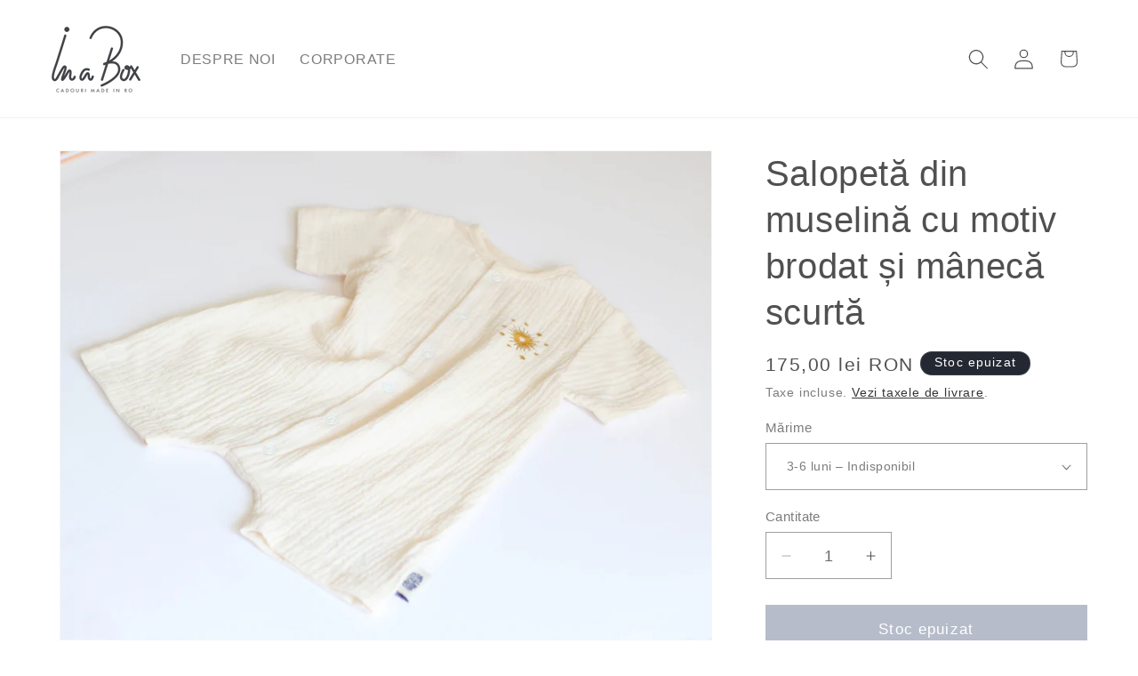

--- FILE ---
content_type: text/html; charset=utf-8
request_url: https://inabox.ro/products/salopeta-stellar-din-muselina-cu-motiv-brodat
body_size: 25085
content:
<!doctype html>
<html class="js" lang="ro-RO">
  <head>
    <meta charset="utf-8">
    <meta http-equiv="X-UA-Compatible" content="IE=edge">
    <meta name="viewport" content="width=device-width,initial-scale=1">
    <meta name="theme-color" content="">
    <link rel="canonical" href="https://inabox.ro/products/salopeta-stellar-din-muselina-cu-motiv-brodat"><link rel="icon" type="image/png" href="//inabox.ro/cdn/shop/files/inabox-logo-200.png?crop=center&height=32&v=1623686269&width=32"><title>
      Salopetă din muselină cu motiv brodat și mânecă scurtă
 &ndash; inabox.ro</title>

    
      <meta name="description" content="Salopetă din muselină cu motiv brodat stea călăuzitoare. Cu design lejer, este confortabilă și adorabilă.  Parte din colecția festivă pentru botez și aniversări creată în atelierul Odiseea lui Artur de Alexandra și Lorincz. Din muselină de bumbac 100%, două straturi, certificată Oeko Tex Standard 100 (material testat î">
    

    

<meta property="og:site_name" content="inabox.ro">
<meta property="og:url" content="https://inabox.ro/products/salopeta-stellar-din-muselina-cu-motiv-brodat">
<meta property="og:title" content="Salopetă din muselină cu motiv brodat și mânecă scurtă">
<meta property="og:type" content="product">
<meta property="og:description" content="Salopetă din muselină cu motiv brodat stea călăuzitoare. Cu design lejer, este confortabilă și adorabilă.  Parte din colecția festivă pentru botez și aniversări creată în atelierul Odiseea lui Artur de Alexandra și Lorincz. Din muselină de bumbac 100%, două straturi, certificată Oeko Tex Standard 100 (material testat î"><meta property="og:image" content="http://inabox.ro/cdn/shop/files/IMG_8096_9b9d960d-8ca0-4844-bac2-fcf33ea8dd28.jpg?v=1689351579">
  <meta property="og:image:secure_url" content="https://inabox.ro/cdn/shop/files/IMG_8096_9b9d960d-8ca0-4844-bac2-fcf33ea8dd28.jpg?v=1689351579">
  <meta property="og:image:width" content="3840">
  <meta property="og:image:height" content="2880"><meta property="og:price:amount" content="175,00">
  <meta property="og:price:currency" content="RON"><meta name="twitter:card" content="summary_large_image">
<meta name="twitter:title" content="Salopetă din muselină cu motiv brodat și mânecă scurtă">
<meta name="twitter:description" content="Salopetă din muselină cu motiv brodat stea călăuzitoare. Cu design lejer, este confortabilă și adorabilă.  Parte din colecția festivă pentru botez și aniversări creată în atelierul Odiseea lui Artur de Alexandra și Lorincz. Din muselină de bumbac 100%, două straturi, certificată Oeko Tex Standard 100 (material testat î">


    <script src="//inabox.ro/cdn/shop/t/15/assets/constants.js?v=132983761750457495441729244537" defer="defer"></script>
    <script src="//inabox.ro/cdn/shop/t/15/assets/pubsub.js?v=158357773527763999511729244539" defer="defer"></script>
    <script src="//inabox.ro/cdn/shop/t/15/assets/global.js?v=152862011079830610291729244537" defer="defer"></script>
    <script src="//inabox.ro/cdn/shop/t/15/assets/details-disclosure.js?v=13653116266235556501729244537" defer="defer"></script>
    <script src="//inabox.ro/cdn/shop/t/15/assets/details-modal.js?v=25581673532751508451729244537" defer="defer"></script>
    <script src="//inabox.ro/cdn/shop/t/15/assets/search-form.js?v=133129549252120666541729244539" defer="defer"></script><script src="//inabox.ro/cdn/shop/t/15/assets/animations.js?v=88693664871331136111729244536" defer="defer"></script><script>window.performance && window.performance.mark && window.performance.mark('shopify.content_for_header.start');</script><meta name="facebook-domain-verification" content="8grdc9jtukdxbi0xna5gykmd8o4fa8">
<meta name="google-site-verification" content="aPLgg5n1fP7s4XQVjTzhyheBrYxWVJkzk0T8DzuW3yY">
<meta id="shopify-digital-wallet" name="shopify-digital-wallet" content="/56411259066/digital_wallets/dialog">
<link rel="alternate" type="application/json+oembed" href="https://inabox.ro/products/salopeta-stellar-din-muselina-cu-motiv-brodat.oembed">
<script async="async" src="/checkouts/internal/preloads.js?locale=ro-RO"></script>
<script id="shopify-features" type="application/json">{"accessToken":"c76d38e1c5c646d01f5f071f3784550a","betas":["rich-media-storefront-analytics"],"domain":"inabox.ro","predictiveSearch":true,"shopId":56411259066,"locale":"ro"}</script>
<script>var Shopify = Shopify || {};
Shopify.shop = "lonelies-by-inabox-ro.myshopify.com";
Shopify.locale = "ro-RO";
Shopify.currency = {"active":"RON","rate":"1.0"};
Shopify.country = "RO";
Shopify.theme = {"name":"Updated copy of Updated copy of Updated copy of...","id":173447643466,"schema_name":"Dawn","schema_version":"15.2.0","theme_store_id":887,"role":"main"};
Shopify.theme.handle = "null";
Shopify.theme.style = {"id":null,"handle":null};
Shopify.cdnHost = "inabox.ro/cdn";
Shopify.routes = Shopify.routes || {};
Shopify.routes.root = "/";</script>
<script type="module">!function(o){(o.Shopify=o.Shopify||{}).modules=!0}(window);</script>
<script>!function(o){function n(){var o=[];function n(){o.push(Array.prototype.slice.apply(arguments))}return n.q=o,n}var t=o.Shopify=o.Shopify||{};t.loadFeatures=n(),t.autoloadFeatures=n()}(window);</script>
<script id="shop-js-analytics" type="application/json">{"pageType":"product"}</script>
<script defer="defer" async type="module" src="//inabox.ro/cdn/shopifycloud/shop-js/modules/v2/client.init-shop-cart-sync_B_1M6nXz.ro-RO.esm.js"></script>
<script defer="defer" async type="module" src="//inabox.ro/cdn/shopifycloud/shop-js/modules/v2/chunk.common_BGCVY80p.esm.js"></script>
<script type="module">
  await import("//inabox.ro/cdn/shopifycloud/shop-js/modules/v2/client.init-shop-cart-sync_B_1M6nXz.ro-RO.esm.js");
await import("//inabox.ro/cdn/shopifycloud/shop-js/modules/v2/chunk.common_BGCVY80p.esm.js");

  window.Shopify.SignInWithShop?.initShopCartSync?.({"fedCMEnabled":true,"windoidEnabled":true});

</script>
<script id="__st">var __st={"a":56411259066,"offset":7200,"reqid":"08b006aa-ccf5-4512-9b74-207068bc5f83-1768606702","pageurl":"inabox.ro\/products\/salopeta-stellar-din-muselina-cu-motiv-brodat","u":"09ea69509a8e","p":"product","rtyp":"product","rid":8459664064842};</script>
<script>window.ShopifyPaypalV4VisibilityTracking = true;</script>
<script id="captcha-bootstrap">!function(){'use strict';const t='contact',e='account',n='new_comment',o=[[t,t],['blogs',n],['comments',n],[t,'customer']],c=[[e,'customer_login'],[e,'guest_login'],[e,'recover_customer_password'],[e,'create_customer']],r=t=>t.map((([t,e])=>`form[action*='/${t}']:not([data-nocaptcha='true']) input[name='form_type'][value='${e}']`)).join(','),a=t=>()=>t?[...document.querySelectorAll(t)].map((t=>t.form)):[];function s(){const t=[...o],e=r(t);return a(e)}const i='password',u='form_key',d=['recaptcha-v3-token','g-recaptcha-response','h-captcha-response',i],f=()=>{try{return window.sessionStorage}catch{return}},m='__shopify_v',_=t=>t.elements[u];function p(t,e,n=!1){try{const o=window.sessionStorage,c=JSON.parse(o.getItem(e)),{data:r}=function(t){const{data:e,action:n}=t;return t[m]||n?{data:e,action:n}:{data:t,action:n}}(c);for(const[e,n]of Object.entries(r))t.elements[e]&&(t.elements[e].value=n);n&&o.removeItem(e)}catch(o){console.error('form repopulation failed',{error:o})}}const l='form_type',E='cptcha';function T(t){t.dataset[E]=!0}const w=window,h=w.document,L='Shopify',v='ce_forms',y='captcha';let A=!1;((t,e)=>{const n=(g='f06e6c50-85a8-45c8-87d0-21a2b65856fe',I='https://cdn.shopify.com/shopifycloud/storefront-forms-hcaptcha/ce_storefront_forms_captcha_hcaptcha.v1.5.2.iife.js',D={infoText:'Protejat prin hCaptcha',privacyText:'Confidențialitate',termsText:'Condiții'},(t,e,n)=>{const o=w[L][v],c=o.bindForm;if(c)return c(t,g,e,D).then(n);var r;o.q.push([[t,g,e,D],n]),r=I,A||(h.body.append(Object.assign(h.createElement('script'),{id:'captcha-provider',async:!0,src:r})),A=!0)});var g,I,D;w[L]=w[L]||{},w[L][v]=w[L][v]||{},w[L][v].q=[],w[L][y]=w[L][y]||{},w[L][y].protect=function(t,e){n(t,void 0,e),T(t)},Object.freeze(w[L][y]),function(t,e,n,w,h,L){const[v,y,A,g]=function(t,e,n){const i=e?o:[],u=t?c:[],d=[...i,...u],f=r(d),m=r(i),_=r(d.filter((([t,e])=>n.includes(e))));return[a(f),a(m),a(_),s()]}(w,h,L),I=t=>{const e=t.target;return e instanceof HTMLFormElement?e:e&&e.form},D=t=>v().includes(t);t.addEventListener('submit',(t=>{const e=I(t);if(!e)return;const n=D(e)&&!e.dataset.hcaptchaBound&&!e.dataset.recaptchaBound,o=_(e),c=g().includes(e)&&(!o||!o.value);(n||c)&&t.preventDefault(),c&&!n&&(function(t){try{if(!f())return;!function(t){const e=f();if(!e)return;const n=_(t);if(!n)return;const o=n.value;o&&e.removeItem(o)}(t);const e=Array.from(Array(32),(()=>Math.random().toString(36)[2])).join('');!function(t,e){_(t)||t.append(Object.assign(document.createElement('input'),{type:'hidden',name:u})),t.elements[u].value=e}(t,e),function(t,e){const n=f();if(!n)return;const o=[...t.querySelectorAll(`input[type='${i}']`)].map((({name:t})=>t)),c=[...d,...o],r={};for(const[a,s]of new FormData(t).entries())c.includes(a)||(r[a]=s);n.setItem(e,JSON.stringify({[m]:1,action:t.action,data:r}))}(t,e)}catch(e){console.error('failed to persist form',e)}}(e),e.submit())}));const S=(t,e)=>{t&&!t.dataset[E]&&(n(t,e.some((e=>e===t))),T(t))};for(const o of['focusin','change'])t.addEventListener(o,(t=>{const e=I(t);D(e)&&S(e,y())}));const B=e.get('form_key'),M=e.get(l),P=B&&M;t.addEventListener('DOMContentLoaded',(()=>{const t=y();if(P)for(const e of t)e.elements[l].value===M&&p(e,B);[...new Set([...A(),...v().filter((t=>'true'===t.dataset.shopifyCaptcha))])].forEach((e=>S(e,t)))}))}(h,new URLSearchParams(w.location.search),n,t,e,['guest_login'])})(!0,!0)}();</script>
<script integrity="sha256-4kQ18oKyAcykRKYeNunJcIwy7WH5gtpwJnB7kiuLZ1E=" data-source-attribution="shopify.loadfeatures" defer="defer" src="//inabox.ro/cdn/shopifycloud/storefront/assets/storefront/load_feature-a0a9edcb.js" crossorigin="anonymous"></script>
<script data-source-attribution="shopify.dynamic_checkout.dynamic.init">var Shopify=Shopify||{};Shopify.PaymentButton=Shopify.PaymentButton||{isStorefrontPortableWallets:!0,init:function(){window.Shopify.PaymentButton.init=function(){};var t=document.createElement("script");t.src="https://inabox.ro/cdn/shopifycloud/portable-wallets/latest/portable-wallets.ro.js",t.type="module",document.head.appendChild(t)}};
</script>
<script data-source-attribution="shopify.dynamic_checkout.buyer_consent">
  function portableWalletsHideBuyerConsent(e){var t=document.getElementById("shopify-buyer-consent"),n=document.getElementById("shopify-subscription-policy-button");t&&n&&(t.classList.add("hidden"),t.setAttribute("aria-hidden","true"),n.removeEventListener("click",e))}function portableWalletsShowBuyerConsent(e){var t=document.getElementById("shopify-buyer-consent"),n=document.getElementById("shopify-subscription-policy-button");t&&n&&(t.classList.remove("hidden"),t.removeAttribute("aria-hidden"),n.addEventListener("click",e))}window.Shopify?.PaymentButton&&(window.Shopify.PaymentButton.hideBuyerConsent=portableWalletsHideBuyerConsent,window.Shopify.PaymentButton.showBuyerConsent=portableWalletsShowBuyerConsent);
</script>
<script data-source-attribution="shopify.dynamic_checkout.cart.bootstrap">document.addEventListener("DOMContentLoaded",(function(){function t(){return document.querySelector("shopify-accelerated-checkout-cart, shopify-accelerated-checkout")}if(t())Shopify.PaymentButton.init();else{new MutationObserver((function(e,n){t()&&(Shopify.PaymentButton.init(),n.disconnect())})).observe(document.body,{childList:!0,subtree:!0})}}));
</script>
<script id="sections-script" data-sections="header" defer="defer" src="//inabox.ro/cdn/shop/t/15/compiled_assets/scripts.js?1445"></script>
<script>window.performance && window.performance.mark && window.performance.mark('shopify.content_for_header.end');</script>


    <style data-shopify>
      
      
      
      
      

      
        :root,
        .color-scheme-1 {
          --color-background: 255,255,255;
        
          --gradient-background: #ffffff;
        

        

        --color-foreground: 80,80,80;
        --color-background-contrast: 191,191,191;
        --color-shadow: 18,18,18;
        --color-button: 109,121,147;
        --color-button-text: 255,255,255;
        --color-secondary-button: 255,255,255;
        --color-secondary-button-text: 18,18,18;
        --color-link: 18,18,18;
        --color-badge-foreground: 80,80,80;
        --color-badge-background: 255,255,255;
        --color-badge-border: 80,80,80;
        --payment-terms-background-color: rgb(255 255 255);
      }
      
        
        .color-scheme-2 {
          --color-background: 243,243,243;
        
          --gradient-background: #f3f3f3;
        

        

        --color-foreground: 255,255,255;
        --color-background-contrast: 179,179,179;
        --color-shadow: 18,18,18;
        --color-button: 18,18,18;
        --color-button-text: 243,243,243;
        --color-secondary-button: 243,243,243;
        --color-secondary-button-text: 18,18,18;
        --color-link: 18,18,18;
        --color-badge-foreground: 255,255,255;
        --color-badge-background: 243,243,243;
        --color-badge-border: 255,255,255;
        --payment-terms-background-color: rgb(243 243 243);
      }
      
        
        .color-scheme-3 {
          --color-background: 36,40,51;
        
          --gradient-background: #242833;
        

        

        --color-foreground: 255,255,255;
        --color-background-contrast: 47,52,66;
        --color-shadow: 18,18,18;
        --color-button: 255,255,255;
        --color-button-text: 0,0,0;
        --color-secondary-button: 36,40,51;
        --color-secondary-button-text: 255,255,255;
        --color-link: 255,255,255;
        --color-badge-foreground: 255,255,255;
        --color-badge-background: 36,40,51;
        --color-badge-border: 255,255,255;
        --payment-terms-background-color: rgb(36 40 51);
      }
      
        
        .color-scheme-4 {
          --color-background: 255,255,255;
        
          --gradient-background: #ffffff;
        

        

        --color-foreground: 36,40,51;
        --color-background-contrast: 191,191,191;
        --color-shadow: 18,18,18;
        --color-button: 255,255,255;
        --color-button-text: 18,18,18;
        --color-secondary-button: 255,255,255;
        --color-secondary-button-text: 255,255,255;
        --color-link: 255,255,255;
        --color-badge-foreground: 36,40,51;
        --color-badge-background: 255,255,255;
        --color-badge-border: 36,40,51;
        --payment-terms-background-color: rgb(255 255 255);
      }
      
        
        .color-scheme-5 {
          --color-background: 51,79,180;
        
          --gradient-background: #334fb4;
        

        

        --color-foreground: 255,255,255;
        --color-background-contrast: 23,35,81;
        --color-shadow: 18,18,18;
        --color-button: 255,255,255;
        --color-button-text: 51,79,180;
        --color-secondary-button: 51,79,180;
        --color-secondary-button-text: 255,255,255;
        --color-link: 255,255,255;
        --color-badge-foreground: 255,255,255;
        --color-badge-background: 51,79,180;
        --color-badge-border: 255,255,255;
        --payment-terms-background-color: rgb(51 79 180);
      }
      

      body, .color-scheme-1, .color-scheme-2, .color-scheme-3, .color-scheme-4, .color-scheme-5 {
        color: rgba(var(--color-foreground), 0.75);
        background-color: rgb(var(--color-background));
      }

      :root {
        --font-body-family: "system_ui", -apple-system, 'Segoe UI', Roboto, 'Helvetica Neue', 'Noto Sans', 'Liberation Sans', Arial, sans-serif, 'Apple Color Emoji', 'Segoe UI Emoji', 'Segoe UI Symbol', 'Noto Color Emoji';
        --font-body-style: normal;
        --font-body-weight: 400;
        --font-body-weight-bold: 700;

        --font-heading-family: "system_ui", -apple-system, 'Segoe UI', Roboto, 'Helvetica Neue', 'Noto Sans', 'Liberation Sans', Arial, sans-serif, 'Apple Color Emoji', 'Segoe UI Emoji', 'Segoe UI Symbol', 'Noto Color Emoji';
        --font-heading-style: normal;
        --font-heading-weight: 400;

        --font-body-scale: 1.15;
        --font-heading-scale: 0.8695652173913043;

        --media-padding: px;
        --media-border-opacity: 0.05;
        --media-border-width: 1px;
        --media-radius: 0px;
        --media-shadow-opacity: 0.0;
        --media-shadow-horizontal-offset: 0px;
        --media-shadow-vertical-offset: -4px;
        --media-shadow-blur-radius: 5px;
        --media-shadow-visible: 0;

        --page-width: 120rem;
        --page-width-margin: 0rem;

        --product-card-image-padding: 0.0rem;
        --product-card-corner-radius: 0.0rem;
        --product-card-text-alignment: left;
        --product-card-border-width: 0.0rem;
        --product-card-border-opacity: 0.1;
        --product-card-shadow-opacity: 0.0;
        --product-card-shadow-visible: 0;
        --product-card-shadow-horizontal-offset: 0.0rem;
        --product-card-shadow-vertical-offset: 0.4rem;
        --product-card-shadow-blur-radius: 0.5rem;

        --collection-card-image-padding: 0.0rem;
        --collection-card-corner-radius: 0.0rem;
        --collection-card-text-alignment: left;
        --collection-card-border-width: 0.0rem;
        --collection-card-border-opacity: 0.1;
        --collection-card-shadow-opacity: 0.0;
        --collection-card-shadow-visible: 0;
        --collection-card-shadow-horizontal-offset: 0.0rem;
        --collection-card-shadow-vertical-offset: 0.4rem;
        --collection-card-shadow-blur-radius: 0.5rem;

        --blog-card-image-padding: 0.0rem;
        --blog-card-corner-radius: 0.0rem;
        --blog-card-text-alignment: left;
        --blog-card-border-width: 0.0rem;
        --blog-card-border-opacity: 0.1;
        --blog-card-shadow-opacity: 0.0;
        --blog-card-shadow-visible: 0;
        --blog-card-shadow-horizontal-offset: 0.0rem;
        --blog-card-shadow-vertical-offset: 0.4rem;
        --blog-card-shadow-blur-radius: 0.5rem;

        --badge-corner-radius: 4.0rem;

        --popup-border-width: 1px;
        --popup-border-opacity: 0.1;
        --popup-corner-radius: 0px;
        --popup-shadow-opacity: 0.0;
        --popup-shadow-horizontal-offset: 0px;
        --popup-shadow-vertical-offset: 4px;
        --popup-shadow-blur-radius: 5px;

        --drawer-border-width: 1px;
        --drawer-border-opacity: 0.1;
        --drawer-shadow-opacity: 0.0;
        --drawer-shadow-horizontal-offset: 0px;
        --drawer-shadow-vertical-offset: 4px;
        --drawer-shadow-blur-radius: 5px;

        --spacing-sections-desktop: 0px;
        --spacing-sections-mobile: 0px;

        --grid-desktop-vertical-spacing: 8px;
        --grid-desktop-horizontal-spacing: 8px;
        --grid-mobile-vertical-spacing: 4px;
        --grid-mobile-horizontal-spacing: 4px;

        --text-boxes-border-opacity: 0.1;
        --text-boxes-border-width: 0px;
        --text-boxes-radius: 0px;
        --text-boxes-shadow-opacity: 0.0;
        --text-boxes-shadow-visible: 0;
        --text-boxes-shadow-horizontal-offset: 0px;
        --text-boxes-shadow-vertical-offset: 4px;
        --text-boxes-shadow-blur-radius: 5px;

        --buttons-radius: 0px;
        --buttons-radius-outset: 0px;
        --buttons-border-width: 1px;
        --buttons-border-opacity: 1.0;
        --buttons-shadow-opacity: 0.0;
        --buttons-shadow-visible: 0;
        --buttons-shadow-horizontal-offset: 0px;
        --buttons-shadow-vertical-offset: 4px;
        --buttons-shadow-blur-radius: 5px;
        --buttons-border-offset: 0px;

        --inputs-radius: 0px;
        --inputs-border-width: 1px;
        --inputs-border-opacity: 0.55;
        --inputs-shadow-opacity: 0.0;
        --inputs-shadow-horizontal-offset: 0px;
        --inputs-margin-offset: 0px;
        --inputs-shadow-vertical-offset: 4px;
        --inputs-shadow-blur-radius: 5px;
        --inputs-radius-outset: 0px;

        --variant-pills-radius: 40px;
        --variant-pills-border-width: 1px;
        --variant-pills-border-opacity: 0.55;
        --variant-pills-shadow-opacity: 0.0;
        --variant-pills-shadow-horizontal-offset: 0px;
        --variant-pills-shadow-vertical-offset: 4px;
        --variant-pills-shadow-blur-radius: 5px;
      }

      *,
      *::before,
      *::after {
        box-sizing: inherit;
      }

      html {
        box-sizing: border-box;
        font-size: calc(var(--font-body-scale) * 62.5%);
        height: 100%;
      }

      body {
        display: grid;
        grid-template-rows: auto auto 1fr auto;
        grid-template-columns: 100%;
        min-height: 100%;
        margin: 0;
        font-size: 1.5rem;
        letter-spacing: 0.06rem;
        line-height: calc(1 + 0.8 / var(--font-body-scale));
        font-family: var(--font-body-family);
        font-style: var(--font-body-style);
        font-weight: var(--font-body-weight);
      }

      @media screen and (min-width: 750px) {
        body {
          font-size: 1.6rem;
        }
      }
    </style>

    <link href="//inabox.ro/cdn/shop/t/15/assets/base.css?v=159841507637079171801729244536" rel="stylesheet" type="text/css" media="all" />
    <link rel="stylesheet" href="//inabox.ro/cdn/shop/t/15/assets/component-cart-items.css?v=123238115697927560811729244536" media="print" onload="this.media='all'"><link href="//inabox.ro/cdn/shop/t/15/assets/component-localization-form.css?v=170315343355214948141729244537" rel="stylesheet" type="text/css" media="all" />
      <script src="//inabox.ro/cdn/shop/t/15/assets/localization-form.js?v=144176611646395275351729244539" defer="defer"></script><link
        rel="stylesheet"
        href="//inabox.ro/cdn/shop/t/15/assets/component-predictive-search.css?v=118923337488134913561729244537"
        media="print"
        onload="this.media='all'"
      ><script>
      if (Shopify.designMode) {
        document.documentElement.classList.add('shopify-design-mode');
      }
    </script>
  <script src="https://cdn.shopify.com/extensions/9aeeff42-16fd-458e-9b9f-872be2595c6f/0.2.0/assets/main.js" type="text/javascript" defer="defer"></script>
<link href="https://cdn.shopify.com/extensions/9aeeff42-16fd-458e-9b9f-872be2595c6f/0.2.0/assets/main.css" rel="stylesheet" type="text/css" media="all">
<link href="https://monorail-edge.shopifysvc.com" rel="dns-prefetch">
<script>(function(){if ("sendBeacon" in navigator && "performance" in window) {try {var session_token_from_headers = performance.getEntriesByType('navigation')[0].serverTiming.find(x => x.name == '_s').description;} catch {var session_token_from_headers = undefined;}var session_cookie_matches = document.cookie.match(/_shopify_s=([^;]*)/);var session_token_from_cookie = session_cookie_matches && session_cookie_matches.length === 2 ? session_cookie_matches[1] : "";var session_token = session_token_from_headers || session_token_from_cookie || "";function handle_abandonment_event(e) {var entries = performance.getEntries().filter(function(entry) {return /monorail-edge.shopifysvc.com/.test(entry.name);});if (!window.abandonment_tracked && entries.length === 0) {window.abandonment_tracked = true;var currentMs = Date.now();var navigation_start = performance.timing.navigationStart;var payload = {shop_id: 56411259066,url: window.location.href,navigation_start,duration: currentMs - navigation_start,session_token,page_type: "product"};window.navigator.sendBeacon("https://monorail-edge.shopifysvc.com/v1/produce", JSON.stringify({schema_id: "online_store_buyer_site_abandonment/1.1",payload: payload,metadata: {event_created_at_ms: currentMs,event_sent_at_ms: currentMs}}));}}window.addEventListener('pagehide', handle_abandonment_event);}}());</script>
<script id="web-pixels-manager-setup">(function e(e,d,r,n,o){if(void 0===o&&(o={}),!Boolean(null===(a=null===(i=window.Shopify)||void 0===i?void 0:i.analytics)||void 0===a?void 0:a.replayQueue)){var i,a;window.Shopify=window.Shopify||{};var t=window.Shopify;t.analytics=t.analytics||{};var s=t.analytics;s.replayQueue=[],s.publish=function(e,d,r){return s.replayQueue.push([e,d,r]),!0};try{self.performance.mark("wpm:start")}catch(e){}var l=function(){var e={modern:/Edge?\/(1{2}[4-9]|1[2-9]\d|[2-9]\d{2}|\d{4,})\.\d+(\.\d+|)|Firefox\/(1{2}[4-9]|1[2-9]\d|[2-9]\d{2}|\d{4,})\.\d+(\.\d+|)|Chrom(ium|e)\/(9{2}|\d{3,})\.\d+(\.\d+|)|(Maci|X1{2}).+ Version\/(15\.\d+|(1[6-9]|[2-9]\d|\d{3,})\.\d+)([,.]\d+|)( \(\w+\)|)( Mobile\/\w+|) Safari\/|Chrome.+OPR\/(9{2}|\d{3,})\.\d+\.\d+|(CPU[ +]OS|iPhone[ +]OS|CPU[ +]iPhone|CPU IPhone OS|CPU iPad OS)[ +]+(15[._]\d+|(1[6-9]|[2-9]\d|\d{3,})[._]\d+)([._]\d+|)|Android:?[ /-](13[3-9]|1[4-9]\d|[2-9]\d{2}|\d{4,})(\.\d+|)(\.\d+|)|Android.+Firefox\/(13[5-9]|1[4-9]\d|[2-9]\d{2}|\d{4,})\.\d+(\.\d+|)|Android.+Chrom(ium|e)\/(13[3-9]|1[4-9]\d|[2-9]\d{2}|\d{4,})\.\d+(\.\d+|)|SamsungBrowser\/([2-9]\d|\d{3,})\.\d+/,legacy:/Edge?\/(1[6-9]|[2-9]\d|\d{3,})\.\d+(\.\d+|)|Firefox\/(5[4-9]|[6-9]\d|\d{3,})\.\d+(\.\d+|)|Chrom(ium|e)\/(5[1-9]|[6-9]\d|\d{3,})\.\d+(\.\d+|)([\d.]+$|.*Safari\/(?![\d.]+ Edge\/[\d.]+$))|(Maci|X1{2}).+ Version\/(10\.\d+|(1[1-9]|[2-9]\d|\d{3,})\.\d+)([,.]\d+|)( \(\w+\)|)( Mobile\/\w+|) Safari\/|Chrome.+OPR\/(3[89]|[4-9]\d|\d{3,})\.\d+\.\d+|(CPU[ +]OS|iPhone[ +]OS|CPU[ +]iPhone|CPU IPhone OS|CPU iPad OS)[ +]+(10[._]\d+|(1[1-9]|[2-9]\d|\d{3,})[._]\d+)([._]\d+|)|Android:?[ /-](13[3-9]|1[4-9]\d|[2-9]\d{2}|\d{4,})(\.\d+|)(\.\d+|)|Mobile Safari.+OPR\/([89]\d|\d{3,})\.\d+\.\d+|Android.+Firefox\/(13[5-9]|1[4-9]\d|[2-9]\d{2}|\d{4,})\.\d+(\.\d+|)|Android.+Chrom(ium|e)\/(13[3-9]|1[4-9]\d|[2-9]\d{2}|\d{4,})\.\d+(\.\d+|)|Android.+(UC? ?Browser|UCWEB|U3)[ /]?(15\.([5-9]|\d{2,})|(1[6-9]|[2-9]\d|\d{3,})\.\d+)\.\d+|SamsungBrowser\/(5\.\d+|([6-9]|\d{2,})\.\d+)|Android.+MQ{2}Browser\/(14(\.(9|\d{2,})|)|(1[5-9]|[2-9]\d|\d{3,})(\.\d+|))(\.\d+|)|K[Aa][Ii]OS\/(3\.\d+|([4-9]|\d{2,})\.\d+)(\.\d+|)/},d=e.modern,r=e.legacy,n=navigator.userAgent;return n.match(d)?"modern":n.match(r)?"legacy":"unknown"}(),u="modern"===l?"modern":"legacy",c=(null!=n?n:{modern:"",legacy:""})[u],f=function(e){return[e.baseUrl,"/wpm","/b",e.hashVersion,"modern"===e.buildTarget?"m":"l",".js"].join("")}({baseUrl:d,hashVersion:r,buildTarget:u}),m=function(e){var d=e.version,r=e.bundleTarget,n=e.surface,o=e.pageUrl,i=e.monorailEndpoint;return{emit:function(e){var a=e.status,t=e.errorMsg,s=(new Date).getTime(),l=JSON.stringify({metadata:{event_sent_at_ms:s},events:[{schema_id:"web_pixels_manager_load/3.1",payload:{version:d,bundle_target:r,page_url:o,status:a,surface:n,error_msg:t},metadata:{event_created_at_ms:s}}]});if(!i)return console&&console.warn&&console.warn("[Web Pixels Manager] No Monorail endpoint provided, skipping logging."),!1;try{return self.navigator.sendBeacon.bind(self.navigator)(i,l)}catch(e){}var u=new XMLHttpRequest;try{return u.open("POST",i,!0),u.setRequestHeader("Content-Type","text/plain"),u.send(l),!0}catch(e){return console&&console.warn&&console.warn("[Web Pixels Manager] Got an unhandled error while logging to Monorail."),!1}}}}({version:r,bundleTarget:l,surface:e.surface,pageUrl:self.location.href,monorailEndpoint:e.monorailEndpoint});try{o.browserTarget=l,function(e){var d=e.src,r=e.async,n=void 0===r||r,o=e.onload,i=e.onerror,a=e.sri,t=e.scriptDataAttributes,s=void 0===t?{}:t,l=document.createElement("script"),u=document.querySelector("head"),c=document.querySelector("body");if(l.async=n,l.src=d,a&&(l.integrity=a,l.crossOrigin="anonymous"),s)for(var f in s)if(Object.prototype.hasOwnProperty.call(s,f))try{l.dataset[f]=s[f]}catch(e){}if(o&&l.addEventListener("load",o),i&&l.addEventListener("error",i),u)u.appendChild(l);else{if(!c)throw new Error("Did not find a head or body element to append the script");c.appendChild(l)}}({src:f,async:!0,onload:function(){if(!function(){var e,d;return Boolean(null===(d=null===(e=window.Shopify)||void 0===e?void 0:e.analytics)||void 0===d?void 0:d.initialized)}()){var d=window.webPixelsManager.init(e)||void 0;if(d){var r=window.Shopify.analytics;r.replayQueue.forEach((function(e){var r=e[0],n=e[1],o=e[2];d.publishCustomEvent(r,n,o)})),r.replayQueue=[],r.publish=d.publishCustomEvent,r.visitor=d.visitor,r.initialized=!0}}},onerror:function(){return m.emit({status:"failed",errorMsg:"".concat(f," has failed to load")})},sri:function(e){var d=/^sha384-[A-Za-z0-9+/=]+$/;return"string"==typeof e&&d.test(e)}(c)?c:"",scriptDataAttributes:o}),m.emit({status:"loading"})}catch(e){m.emit({status:"failed",errorMsg:(null==e?void 0:e.message)||"Unknown error"})}}})({shopId: 56411259066,storefrontBaseUrl: "https://inabox.ro",extensionsBaseUrl: "https://extensions.shopifycdn.com/cdn/shopifycloud/web-pixels-manager",monorailEndpoint: "https://monorail-edge.shopifysvc.com/unstable/produce_batch",surface: "storefront-renderer",enabledBetaFlags: ["2dca8a86"],webPixelsConfigList: [{"id":"1010860362","configuration":"{\"config\":\"{\\\"pixel_id\\\":\\\"G-3YX7Z5W7S0\\\",\\\"target_country\\\":\\\"RO\\\",\\\"gtag_events\\\":[{\\\"type\\\":\\\"begin_checkout\\\",\\\"action_label\\\":\\\"G-3YX7Z5W7S0\\\"},{\\\"type\\\":\\\"search\\\",\\\"action_label\\\":\\\"G-3YX7Z5W7S0\\\"},{\\\"type\\\":\\\"view_item\\\",\\\"action_label\\\":[\\\"G-3YX7Z5W7S0\\\",\\\"MC-X8FZRPGBQC\\\"]},{\\\"type\\\":\\\"purchase\\\",\\\"action_label\\\":[\\\"G-3YX7Z5W7S0\\\",\\\"MC-X8FZRPGBQC\\\"]},{\\\"type\\\":\\\"page_view\\\",\\\"action_label\\\":[\\\"G-3YX7Z5W7S0\\\",\\\"MC-X8FZRPGBQC\\\"]},{\\\"type\\\":\\\"add_payment_info\\\",\\\"action_label\\\":\\\"G-3YX7Z5W7S0\\\"},{\\\"type\\\":\\\"add_to_cart\\\",\\\"action_label\\\":\\\"G-3YX7Z5W7S0\\\"}],\\\"enable_monitoring_mode\\\":false}\"}","eventPayloadVersion":"v1","runtimeContext":"OPEN","scriptVersion":"b2a88bafab3e21179ed38636efcd8a93","type":"APP","apiClientId":1780363,"privacyPurposes":[],"dataSharingAdjustments":{"protectedCustomerApprovalScopes":["read_customer_address","read_customer_email","read_customer_name","read_customer_personal_data","read_customer_phone"]}},{"id":"261980490","configuration":"{\"pixel_id\":\"4234270063317567\",\"pixel_type\":\"facebook_pixel\",\"metaapp_system_user_token\":\"-\"}","eventPayloadVersion":"v1","runtimeContext":"OPEN","scriptVersion":"ca16bc87fe92b6042fbaa3acc2fbdaa6","type":"APP","apiClientId":2329312,"privacyPurposes":["ANALYTICS","MARKETING","SALE_OF_DATA"],"dataSharingAdjustments":{"protectedCustomerApprovalScopes":["read_customer_address","read_customer_email","read_customer_name","read_customer_personal_data","read_customer_phone"]}},{"id":"shopify-app-pixel","configuration":"{}","eventPayloadVersion":"v1","runtimeContext":"STRICT","scriptVersion":"0450","apiClientId":"shopify-pixel","type":"APP","privacyPurposes":["ANALYTICS","MARKETING"]},{"id":"shopify-custom-pixel","eventPayloadVersion":"v1","runtimeContext":"LAX","scriptVersion":"0450","apiClientId":"shopify-pixel","type":"CUSTOM","privacyPurposes":["ANALYTICS","MARKETING"]}],isMerchantRequest: false,initData: {"shop":{"name":"inabox.ro","paymentSettings":{"currencyCode":"RON"},"myshopifyDomain":"lonelies-by-inabox-ro.myshopify.com","countryCode":"RO","storefrontUrl":"https:\/\/inabox.ro"},"customer":null,"cart":null,"checkout":null,"productVariants":[{"price":{"amount":175.0,"currencyCode":"RON"},"product":{"title":"Salopetă din muselină cu motiv brodat și mânecă scurtă","vendor":"inabox.ro","id":"8459664064842","untranslatedTitle":"Salopetă din muselină cu motiv brodat și mânecă scurtă","url":"\/products\/salopeta-stellar-din-muselina-cu-motiv-brodat","type":"Copii"},"id":"46937208226122","image":{"src":"\/\/inabox.ro\/cdn\/shop\/files\/IMG_8096_9b9d960d-8ca0-4844-bac2-fcf33ea8dd28.jpg?v=1689351579"},"sku":null,"title":"3-6 luni","untranslatedTitle":"3-6 luni"},{"price":{"amount":175.0,"currencyCode":"RON"},"product":{"title":"Salopetă din muselină cu motiv brodat și mânecă scurtă","vendor":"inabox.ro","id":"8459664064842","untranslatedTitle":"Salopetă din muselină cu motiv brodat și mânecă scurtă","url":"\/products\/salopeta-stellar-din-muselina-cu-motiv-brodat","type":"Copii"},"id":"46937208258890","image":{"src":"\/\/inabox.ro\/cdn\/shop\/files\/IMG_8096_9b9d960d-8ca0-4844-bac2-fcf33ea8dd28.jpg?v=1689351579"},"sku":null,"title":"6-9 luni","untranslatedTitle":"6-9 luni"}],"purchasingCompany":null},},"https://inabox.ro/cdn","fcfee988w5aeb613cpc8e4bc33m6693e112",{"modern":"","legacy":""},{"shopId":"56411259066","storefrontBaseUrl":"https:\/\/inabox.ro","extensionBaseUrl":"https:\/\/extensions.shopifycdn.com\/cdn\/shopifycloud\/web-pixels-manager","surface":"storefront-renderer","enabledBetaFlags":"[\"2dca8a86\"]","isMerchantRequest":"false","hashVersion":"fcfee988w5aeb613cpc8e4bc33m6693e112","publish":"custom","events":"[[\"page_viewed\",{}],[\"product_viewed\",{\"productVariant\":{\"price\":{\"amount\":175.0,\"currencyCode\":\"RON\"},\"product\":{\"title\":\"Salopetă din muselină cu motiv brodat și mânecă scurtă\",\"vendor\":\"inabox.ro\",\"id\":\"8459664064842\",\"untranslatedTitle\":\"Salopetă din muselină cu motiv brodat și mânecă scurtă\",\"url\":\"\/products\/salopeta-stellar-din-muselina-cu-motiv-brodat\",\"type\":\"Copii\"},\"id\":\"46937208226122\",\"image\":{\"src\":\"\/\/inabox.ro\/cdn\/shop\/files\/IMG_8096_9b9d960d-8ca0-4844-bac2-fcf33ea8dd28.jpg?v=1689351579\"},\"sku\":null,\"title\":\"3-6 luni\",\"untranslatedTitle\":\"3-6 luni\"}}]]"});</script><script>
  window.ShopifyAnalytics = window.ShopifyAnalytics || {};
  window.ShopifyAnalytics.meta = window.ShopifyAnalytics.meta || {};
  window.ShopifyAnalytics.meta.currency = 'RON';
  var meta = {"product":{"id":8459664064842,"gid":"gid:\/\/shopify\/Product\/8459664064842","vendor":"inabox.ro","type":"Copii","handle":"salopeta-stellar-din-muselina-cu-motiv-brodat","variants":[{"id":46937208226122,"price":17500,"name":"Salopetă din muselină cu motiv brodat și mânecă scurtă - 3-6 luni","public_title":"3-6 luni","sku":null},{"id":46937208258890,"price":17500,"name":"Salopetă din muselină cu motiv brodat și mânecă scurtă - 6-9 luni","public_title":"6-9 luni","sku":null}],"remote":false},"page":{"pageType":"product","resourceType":"product","resourceId":8459664064842,"requestId":"08b006aa-ccf5-4512-9b74-207068bc5f83-1768606702"}};
  for (var attr in meta) {
    window.ShopifyAnalytics.meta[attr] = meta[attr];
  }
</script>
<script class="analytics">
  (function () {
    var customDocumentWrite = function(content) {
      var jquery = null;

      if (window.jQuery) {
        jquery = window.jQuery;
      } else if (window.Checkout && window.Checkout.$) {
        jquery = window.Checkout.$;
      }

      if (jquery) {
        jquery('body').append(content);
      }
    };

    var hasLoggedConversion = function(token) {
      if (token) {
        return document.cookie.indexOf('loggedConversion=' + token) !== -1;
      }
      return false;
    }

    var setCookieIfConversion = function(token) {
      if (token) {
        var twoMonthsFromNow = new Date(Date.now());
        twoMonthsFromNow.setMonth(twoMonthsFromNow.getMonth() + 2);

        document.cookie = 'loggedConversion=' + token + '; expires=' + twoMonthsFromNow;
      }
    }

    var trekkie = window.ShopifyAnalytics.lib = window.trekkie = window.trekkie || [];
    if (trekkie.integrations) {
      return;
    }
    trekkie.methods = [
      'identify',
      'page',
      'ready',
      'track',
      'trackForm',
      'trackLink'
    ];
    trekkie.factory = function(method) {
      return function() {
        var args = Array.prototype.slice.call(arguments);
        args.unshift(method);
        trekkie.push(args);
        return trekkie;
      };
    };
    for (var i = 0; i < trekkie.methods.length; i++) {
      var key = trekkie.methods[i];
      trekkie[key] = trekkie.factory(key);
    }
    trekkie.load = function(config) {
      trekkie.config = config || {};
      trekkie.config.initialDocumentCookie = document.cookie;
      var first = document.getElementsByTagName('script')[0];
      var script = document.createElement('script');
      script.type = 'text/javascript';
      script.onerror = function(e) {
        var scriptFallback = document.createElement('script');
        scriptFallback.type = 'text/javascript';
        scriptFallback.onerror = function(error) {
                var Monorail = {
      produce: function produce(monorailDomain, schemaId, payload) {
        var currentMs = new Date().getTime();
        var event = {
          schema_id: schemaId,
          payload: payload,
          metadata: {
            event_created_at_ms: currentMs,
            event_sent_at_ms: currentMs
          }
        };
        return Monorail.sendRequest("https://" + monorailDomain + "/v1/produce", JSON.stringify(event));
      },
      sendRequest: function sendRequest(endpointUrl, payload) {
        // Try the sendBeacon API
        if (window && window.navigator && typeof window.navigator.sendBeacon === 'function' && typeof window.Blob === 'function' && !Monorail.isIos12()) {
          var blobData = new window.Blob([payload], {
            type: 'text/plain'
          });

          if (window.navigator.sendBeacon(endpointUrl, blobData)) {
            return true;
          } // sendBeacon was not successful

        } // XHR beacon

        var xhr = new XMLHttpRequest();

        try {
          xhr.open('POST', endpointUrl);
          xhr.setRequestHeader('Content-Type', 'text/plain');
          xhr.send(payload);
        } catch (e) {
          console.log(e);
        }

        return false;
      },
      isIos12: function isIos12() {
        return window.navigator.userAgent.lastIndexOf('iPhone; CPU iPhone OS 12_') !== -1 || window.navigator.userAgent.lastIndexOf('iPad; CPU OS 12_') !== -1;
      }
    };
    Monorail.produce('monorail-edge.shopifysvc.com',
      'trekkie_storefront_load_errors/1.1',
      {shop_id: 56411259066,
      theme_id: 173447643466,
      app_name: "storefront",
      context_url: window.location.href,
      source_url: "//inabox.ro/cdn/s/trekkie.storefront.cd680fe47e6c39ca5d5df5f0a32d569bc48c0f27.min.js"});

        };
        scriptFallback.async = true;
        scriptFallback.src = '//inabox.ro/cdn/s/trekkie.storefront.cd680fe47e6c39ca5d5df5f0a32d569bc48c0f27.min.js';
        first.parentNode.insertBefore(scriptFallback, first);
      };
      script.async = true;
      script.src = '//inabox.ro/cdn/s/trekkie.storefront.cd680fe47e6c39ca5d5df5f0a32d569bc48c0f27.min.js';
      first.parentNode.insertBefore(script, first);
    };
    trekkie.load(
      {"Trekkie":{"appName":"storefront","development":false,"defaultAttributes":{"shopId":56411259066,"isMerchantRequest":null,"themeId":173447643466,"themeCityHash":"17130747881426925886","contentLanguage":"ro-RO","currency":"RON","eventMetadataId":"328797da-3d5b-4d4c-a957-aa19cd717a29"},"isServerSideCookieWritingEnabled":true,"monorailRegion":"shop_domain","enabledBetaFlags":["65f19447"]},"Session Attribution":{},"S2S":{"facebookCapiEnabled":true,"source":"trekkie-storefront-renderer","apiClientId":580111}}
    );

    var loaded = false;
    trekkie.ready(function() {
      if (loaded) return;
      loaded = true;

      window.ShopifyAnalytics.lib = window.trekkie;

      var originalDocumentWrite = document.write;
      document.write = customDocumentWrite;
      try { window.ShopifyAnalytics.merchantGoogleAnalytics.call(this); } catch(error) {};
      document.write = originalDocumentWrite;

      window.ShopifyAnalytics.lib.page(null,{"pageType":"product","resourceType":"product","resourceId":8459664064842,"requestId":"08b006aa-ccf5-4512-9b74-207068bc5f83-1768606702","shopifyEmitted":true});

      var match = window.location.pathname.match(/checkouts\/(.+)\/(thank_you|post_purchase)/)
      var token = match? match[1]: undefined;
      if (!hasLoggedConversion(token)) {
        setCookieIfConversion(token);
        window.ShopifyAnalytics.lib.track("Viewed Product",{"currency":"RON","variantId":46937208226122,"productId":8459664064842,"productGid":"gid:\/\/shopify\/Product\/8459664064842","name":"Salopetă din muselină cu motiv brodat și mânecă scurtă - 3-6 luni","price":"175.00","sku":null,"brand":"inabox.ro","variant":"3-6 luni","category":"Copii","nonInteraction":true,"remote":false},undefined,undefined,{"shopifyEmitted":true});
      window.ShopifyAnalytics.lib.track("monorail:\/\/trekkie_storefront_viewed_product\/1.1",{"currency":"RON","variantId":46937208226122,"productId":8459664064842,"productGid":"gid:\/\/shopify\/Product\/8459664064842","name":"Salopetă din muselină cu motiv brodat și mânecă scurtă - 3-6 luni","price":"175.00","sku":null,"brand":"inabox.ro","variant":"3-6 luni","category":"Copii","nonInteraction":true,"remote":false,"referer":"https:\/\/inabox.ro\/products\/salopeta-stellar-din-muselina-cu-motiv-brodat"});
      }
    });


        var eventsListenerScript = document.createElement('script');
        eventsListenerScript.async = true;
        eventsListenerScript.src = "//inabox.ro/cdn/shopifycloud/storefront/assets/shop_events_listener-3da45d37.js";
        document.getElementsByTagName('head')[0].appendChild(eventsListenerScript);

})();</script>
  <script>
  if (!window.ga || (window.ga && typeof window.ga !== 'function')) {
    window.ga = function ga() {
      (window.ga.q = window.ga.q || []).push(arguments);
      if (window.Shopify && window.Shopify.analytics && typeof window.Shopify.analytics.publish === 'function') {
        window.Shopify.analytics.publish("ga_stub_called", {}, {sendTo: "google_osp_migration"});
      }
      console.error("Shopify's Google Analytics stub called with:", Array.from(arguments), "\nSee https://help.shopify.com/manual/promoting-marketing/pixels/pixel-migration#google for more information.");
    };
    if (window.Shopify && window.Shopify.analytics && typeof window.Shopify.analytics.publish === 'function') {
      window.Shopify.analytics.publish("ga_stub_initialized", {}, {sendTo: "google_osp_migration"});
    }
  }
</script>
<script
  defer
  src="https://inabox.ro/cdn/shopifycloud/perf-kit/shopify-perf-kit-3.0.4.min.js"
  data-application="storefront-renderer"
  data-shop-id="56411259066"
  data-render-region="gcp-us-east1"
  data-page-type="product"
  data-theme-instance-id="173447643466"
  data-theme-name="Dawn"
  data-theme-version="15.2.0"
  data-monorail-region="shop_domain"
  data-resource-timing-sampling-rate="10"
  data-shs="true"
  data-shs-beacon="true"
  data-shs-export-with-fetch="true"
  data-shs-logs-sample-rate="1"
  data-shs-beacon-endpoint="https://inabox.ro/api/collect"
></script>
</head>

  <body class="gradient animate--hover-default">
    <a class="skip-to-content-link button visually-hidden" href="#MainContent">
      Salt la conținut
    </a><!-- BEGIN sections: header-group -->
<div id="shopify-section-sections--23756478153034__header" class="shopify-section shopify-section-group-header-group section-header"><link rel="stylesheet" href="//inabox.ro/cdn/shop/t/15/assets/component-list-menu.css?v=151968516119678728991729244537" media="print" onload="this.media='all'">
<link rel="stylesheet" href="//inabox.ro/cdn/shop/t/15/assets/component-search.css?v=165164710990765432851729244537" media="print" onload="this.media='all'">
<link rel="stylesheet" href="//inabox.ro/cdn/shop/t/15/assets/component-menu-drawer.css?v=147478906057189667651729244537" media="print" onload="this.media='all'">
<link rel="stylesheet" href="//inabox.ro/cdn/shop/t/15/assets/component-cart-notification.css?v=54116361853792938221729244536" media="print" onload="this.media='all'"><link rel="stylesheet" href="//inabox.ro/cdn/shop/t/15/assets/component-price.css?v=70172745017360139101729244537" media="print" onload="this.media='all'"><link rel="stylesheet" href="//inabox.ro/cdn/shop/t/15/assets/component-mega-menu.css?v=10110889665867715061729244537" media="print" onload="this.media='all'"><style>
  header-drawer {
    justify-self: start;
    margin-left: -1.2rem;
  }@media screen and (min-width: 990px) {
      header-drawer {
        display: none;
      }
    }.menu-drawer-container {
    display: flex;
  }

  .list-menu {
    list-style: none;
    padding: 0;
    margin: 0;
  }

  .list-menu--inline {
    display: inline-flex;
    flex-wrap: wrap;
  }

  summary.list-menu__item {
    padding-right: 2.7rem;
  }

  .list-menu__item {
    display: flex;
    align-items: center;
    line-height: calc(1 + 0.3 / var(--font-body-scale));
  }

  .list-menu__item--link {
    text-decoration: none;
    padding-bottom: 1rem;
    padding-top: 1rem;
    line-height: calc(1 + 0.8 / var(--font-body-scale));
  }

  @media screen and (min-width: 750px) {
    .list-menu__item--link {
      padding-bottom: 0.5rem;
      padding-top: 0.5rem;
    }
  }
</style><style data-shopify>.header {
    padding: 10px 3rem 10px 3rem;
  }

  .section-header {
    position: sticky; /* This is for fixing a Safari z-index issue. PR #2147 */
    margin-bottom: 0px;
  }

  @media screen and (min-width: 750px) {
    .section-header {
      margin-bottom: 0px;
    }
  }

  @media screen and (min-width: 990px) {
    .header {
      padding-top: 20px;
      padding-bottom: 20px;
    }
  }</style><script src="//inabox.ro/cdn/shop/t/15/assets/cart-notification.js?v=133508293167896966491729244536" defer="defer"></script><sticky-header data-sticky-type="on-scroll-up" class="header-wrapper color-scheme-1 gradient header-wrapper--border-bottom"><header class="header header--middle-left header--mobile-center page-width header--has-menu header--has-social header--has-account">

<header-drawer data-breakpoint="tablet">
  <details id="Details-menu-drawer-container" class="menu-drawer-container">
    <summary
      class="header__icon header__icon--menu header__icon--summary link focus-inset"
      aria-label="Meniu"
    >
      <span><svg xmlns="http://www.w3.org/2000/svg" fill="none" class="icon icon-hamburger" viewBox="0 0 18 16"><path fill="currentColor" d="M1 .5a.5.5 0 1 0 0 1h15.71a.5.5 0 0 0 0-1zM.5 8a.5.5 0 0 1 .5-.5h15.71a.5.5 0 0 1 0 1H1A.5.5 0 0 1 .5 8m0 7a.5.5 0 0 1 .5-.5h15.71a.5.5 0 0 1 0 1H1a.5.5 0 0 1-.5-.5"/></svg>
<svg xmlns="http://www.w3.org/2000/svg" fill="none" class="icon icon-close" viewBox="0 0 18 17"><path fill="currentColor" d="M.865 15.978a.5.5 0 0 0 .707.707l7.433-7.431 7.579 7.282a.501.501 0 0 0 .846-.37.5.5 0 0 0-.153-.351L9.712 8.546l7.417-7.416a.5.5 0 1 0-.707-.708L8.991 7.853 1.413.573a.5.5 0 1 0-.693.72l7.563 7.268z"/></svg>
</span>
    </summary>
    <div id="menu-drawer" class="gradient menu-drawer motion-reduce color-scheme-1">
      <div class="menu-drawer__inner-container">
        <div class="menu-drawer__navigation-container">
          <nav class="menu-drawer__navigation">
            <ul class="menu-drawer__menu has-submenu list-menu" role="list"><li><a
                      id="HeaderDrawer-despre-noi"
                      href="/pages/despre-noi"
                      class="menu-drawer__menu-item list-menu__item link link--text focus-inset"
                      
                    >
                      DESPRE NOI
                    </a></li><li><a
                      id="HeaderDrawer-corporate"
                      href="/pages/cadouri-corporate"
                      class="menu-drawer__menu-item list-menu__item link link--text focus-inset"
                      
                    >
                      CORPORATE
                    </a></li></ul>
          </nav>
          <div class="menu-drawer__utility-links"><a
                href="https://shopify.com/56411259066/account?locale=ro-RO&region_country=RO"
                class="menu-drawer__account link focus-inset h5 medium-hide large-up-hide"
                rel="nofollow"
              ><account-icon><span class="svg-wrapper"><svg xmlns="http://www.w3.org/2000/svg" fill="none" class="icon icon-account" viewBox="0 0 18 19"><path fill="currentColor" fill-rule="evenodd" d="M6 4.5a3 3 0 1 1 6 0 3 3 0 0 1-6 0m3-4a4 4 0 1 0 0 8 4 4 0 0 0 0-8m5.58 12.15c1.12.82 1.83 2.24 1.91 4.85H1.51c.08-2.6.79-4.03 1.9-4.85C4.66 11.75 6.5 11.5 9 11.5s4.35.26 5.58 1.15M9 10.5c-2.5 0-4.65.24-6.17 1.35C1.27 12.98.5 14.93.5 18v.5h17V18c0-3.07-.77-5.02-2.33-6.15-1.52-1.1-3.67-1.35-6.17-1.35" clip-rule="evenodd"/></svg>
</span></account-icon>Conectați-vă</a><div class="menu-drawer__localization header-localization"><localization-form><form method="post" action="/localization" id="HeaderCountryMobileForm" accept-charset="UTF-8" class="localization-form" enctype="multipart/form-data"><input type="hidden" name="form_type" value="localization" /><input type="hidden" name="utf8" value="✓" /><input type="hidden" name="_method" value="put" /><input type="hidden" name="return_to" value="/products/salopeta-stellar-din-muselina-cu-motiv-brodat" /><div>
                        <h2 class="visually-hidden" id="HeaderCountryMobileLabel">
                          Țară/Regiune
                        </h2>

<div class="disclosure">
  <button
    type="button"
    class="disclosure__button localization-form__select localization-selector link link--text caption-large"
    aria-expanded="false"
    aria-controls="HeaderCountryMobile-country-results"
    aria-describedby="HeaderCountryMobileLabel"
  >
    <span>România |
      RON
      Lei</span>
    <svg class="icon icon-caret" viewBox="0 0 10 6"><path fill="currentColor" fill-rule="evenodd" d="M9.354.646a.5.5 0 0 0-.708 0L5 4.293 1.354.646a.5.5 0 0 0-.708.708l4 4a.5.5 0 0 0 .708 0l4-4a.5.5 0 0 0 0-.708" clip-rule="evenodd"/></svg>

  </button>
  <div class="disclosure__list-wrapper country-selector" hidden>
    <div class="country-filter">
      
        <div class="field">
          <input
            class="country-filter__input field__input"
            id="country-filter-input"
            type="search"
            name="country_filter"
            value=""
            placeholder="Caută"
            role="combobox"
            aria-owns="country-results"
            aria-controls="country-results"
            aria-haspopup="listbox"
            aria-autocomplete="list"
            autocorrect="off"
            autocomplete="off"
            autocapitalize="off"
            spellcheck="false"
          >
          <label class="field__label" for="country-filter-input">Caută</label>
          <button
            type="reset"
            class="country-filter__reset-button field__button hidden"
            aria-label="Golește termenul de căutare"
          ><svg fill="none" stroke="currentColor" class="icon icon-close" viewBox="0 0 18 18"><circle cx="9" cy="9" r="8.5" stroke-opacity=".2"/><path stroke-linecap="round" stroke-linejoin="round" d="M11.83 11.83 6.172 6.17M6.229 11.885l5.544-5.77"/></svg>
</button>
          <div class="country-filter__search-icon field__button motion-reduce"><svg fill="none" class="icon icon-search" viewBox="0 0 18 19"><path fill="currentColor" fill-rule="evenodd" d="M11.03 11.68A5.784 5.784 0 1 1 2.85 3.5a5.784 5.784 0 0 1 8.18 8.18m.26 1.12a6.78 6.78 0 1 1 .72-.7l5.4 5.4a.5.5 0 1 1-.71.7z" clip-rule="evenodd"/></svg>
</div>
        </div>
      
      <button
        class="country-selector__close-button button--small link"
        type="button"
        aria-label="Închideți"
      ><svg xmlns="http://www.w3.org/2000/svg" fill="none" class="icon icon-close" viewBox="0 0 18 17"><path fill="currentColor" d="M.865 15.978a.5.5 0 0 0 .707.707l7.433-7.431 7.579 7.282a.501.501 0 0 0 .846-.37.5.5 0 0 0-.153-.351L9.712 8.546l7.417-7.416a.5.5 0 1 0-.707-.708L8.991 7.853 1.413.573a.5.5 0 1 0-.693.72l7.563 7.268z"/></svg>
</button>
    </div>
    <div id="sr-country-search-results" class="visually-hidden" aria-live="polite"></div>
    <div
      class="disclosure__list country-selector__list"
      id="HeaderCountryMobile-country-results"
    >
      
      <ul role="list" class="list-unstyled countries"><li class="disclosure__item" tabindex="-1">
            <a
              class="link link--text disclosure__link caption-large focus-inset"
              href="#"
              
              data-value="AT"
              id="Austria"
            >
              <span
                
                  class="visibility-hidden"
                
              ><svg xmlns="http://www.w3.org/2000/svg" fill="none" class="icon icon-checkmark" viewBox="0 0 12 9"><path fill="currentColor" fill-rule="evenodd" d="M11.35.643a.5.5 0 0 1 .006.707l-6.77 6.886a.5.5 0 0 1-.719-.006L.638 4.845a.5.5 0 1 1 .724-.69l2.872 3.011 6.41-6.517a.5.5 0 0 1 .707-.006z" clip-rule="evenodd"/></svg>
</span>
              <span class="country">Austria</span>
              <span class="localization-form__currency motion-reduce hidden">
                RON
                Lei</span>
            </a>
          </li><li class="disclosure__item" tabindex="-1">
            <a
              class="link link--text disclosure__link caption-large focus-inset"
              href="#"
              
              data-value="BE"
              id="Belgia"
            >
              <span
                
                  class="visibility-hidden"
                
              ><svg xmlns="http://www.w3.org/2000/svg" fill="none" class="icon icon-checkmark" viewBox="0 0 12 9"><path fill="currentColor" fill-rule="evenodd" d="M11.35.643a.5.5 0 0 1 .006.707l-6.77 6.886a.5.5 0 0 1-.719-.006L.638 4.845a.5.5 0 1 1 .724-.69l2.872 3.011 6.41-6.517a.5.5 0 0 1 .707-.006z" clip-rule="evenodd"/></svg>
</span>
              <span class="country">Belgia</span>
              <span class="localization-form__currency motion-reduce hidden">
                RON
                Lei</span>
            </a>
          </li><li class="disclosure__item" tabindex="-1">
            <a
              class="link link--text disclosure__link caption-large focus-inset"
              href="#"
              
              data-value="BG"
              id="Bulgaria"
            >
              <span
                
                  class="visibility-hidden"
                
              ><svg xmlns="http://www.w3.org/2000/svg" fill="none" class="icon icon-checkmark" viewBox="0 0 12 9"><path fill="currentColor" fill-rule="evenodd" d="M11.35.643a.5.5 0 0 1 .006.707l-6.77 6.886a.5.5 0 0 1-.719-.006L.638 4.845a.5.5 0 1 1 .724-.69l2.872 3.011 6.41-6.517a.5.5 0 0 1 .707-.006z" clip-rule="evenodd"/></svg>
</span>
              <span class="country">Bulgaria</span>
              <span class="localization-form__currency motion-reduce hidden">
                RON
                Lei</span>
            </a>
          </li><li class="disclosure__item" tabindex="-1">
            <a
              class="link link--text disclosure__link caption-large focus-inset"
              href="#"
              
              data-value="CZ"
              id="Cehia"
            >
              <span
                
                  class="visibility-hidden"
                
              ><svg xmlns="http://www.w3.org/2000/svg" fill="none" class="icon icon-checkmark" viewBox="0 0 12 9"><path fill="currentColor" fill-rule="evenodd" d="M11.35.643a.5.5 0 0 1 .006.707l-6.77 6.886a.5.5 0 0 1-.719-.006L.638 4.845a.5.5 0 1 1 .724-.69l2.872 3.011 6.41-6.517a.5.5 0 0 1 .707-.006z" clip-rule="evenodd"/></svg>
</span>
              <span class="country">Cehia</span>
              <span class="localization-form__currency motion-reduce hidden">
                RON
                Lei</span>
            </a>
          </li><li class="disclosure__item" tabindex="-1">
            <a
              class="link link--text disclosure__link caption-large focus-inset"
              href="#"
              
              data-value="HR"
              id="Croația"
            >
              <span
                
                  class="visibility-hidden"
                
              ><svg xmlns="http://www.w3.org/2000/svg" fill="none" class="icon icon-checkmark" viewBox="0 0 12 9"><path fill="currentColor" fill-rule="evenodd" d="M11.35.643a.5.5 0 0 1 .006.707l-6.77 6.886a.5.5 0 0 1-.719-.006L.638 4.845a.5.5 0 1 1 .724-.69l2.872 3.011 6.41-6.517a.5.5 0 0 1 .707-.006z" clip-rule="evenodd"/></svg>
</span>
              <span class="country">Croația</span>
              <span class="localization-form__currency motion-reduce hidden">
                RON
                Lei</span>
            </a>
          </li><li class="disclosure__item" tabindex="-1">
            <a
              class="link link--text disclosure__link caption-large focus-inset"
              href="#"
              
              data-value="DK"
              id="Danemarca"
            >
              <span
                
                  class="visibility-hidden"
                
              ><svg xmlns="http://www.w3.org/2000/svg" fill="none" class="icon icon-checkmark" viewBox="0 0 12 9"><path fill="currentColor" fill-rule="evenodd" d="M11.35.643a.5.5 0 0 1 .006.707l-6.77 6.886a.5.5 0 0 1-.719-.006L.638 4.845a.5.5 0 1 1 .724-.69l2.872 3.011 6.41-6.517a.5.5 0 0 1 .707-.006z" clip-rule="evenodd"/></svg>
</span>
              <span class="country">Danemarca</span>
              <span class="localization-form__currency motion-reduce hidden">
                RON
                Lei</span>
            </a>
          </li><li class="disclosure__item" tabindex="-1">
            <a
              class="link link--text disclosure__link caption-large focus-inset"
              href="#"
              
              data-value="EE"
              id="Estonia"
            >
              <span
                
                  class="visibility-hidden"
                
              ><svg xmlns="http://www.w3.org/2000/svg" fill="none" class="icon icon-checkmark" viewBox="0 0 12 9"><path fill="currentColor" fill-rule="evenodd" d="M11.35.643a.5.5 0 0 1 .006.707l-6.77 6.886a.5.5 0 0 1-.719-.006L.638 4.845a.5.5 0 1 1 .724-.69l2.872 3.011 6.41-6.517a.5.5 0 0 1 .707-.006z" clip-rule="evenodd"/></svg>
</span>
              <span class="country">Estonia</span>
              <span class="localization-form__currency motion-reduce hidden">
                RON
                Lei</span>
            </a>
          </li><li class="disclosure__item" tabindex="-1">
            <a
              class="link link--text disclosure__link caption-large focus-inset"
              href="#"
              
              data-value="FI"
              id="Finlanda"
            >
              <span
                
                  class="visibility-hidden"
                
              ><svg xmlns="http://www.w3.org/2000/svg" fill="none" class="icon icon-checkmark" viewBox="0 0 12 9"><path fill="currentColor" fill-rule="evenodd" d="M11.35.643a.5.5 0 0 1 .006.707l-6.77 6.886a.5.5 0 0 1-.719-.006L.638 4.845a.5.5 0 1 1 .724-.69l2.872 3.011 6.41-6.517a.5.5 0 0 1 .707-.006z" clip-rule="evenodd"/></svg>
</span>
              <span class="country">Finlanda</span>
              <span class="localization-form__currency motion-reduce hidden">
                RON
                Lei</span>
            </a>
          </li><li class="disclosure__item" tabindex="-1">
            <a
              class="link link--text disclosure__link caption-large focus-inset"
              href="#"
              
              data-value="FR"
              id="Franța"
            >
              <span
                
                  class="visibility-hidden"
                
              ><svg xmlns="http://www.w3.org/2000/svg" fill="none" class="icon icon-checkmark" viewBox="0 0 12 9"><path fill="currentColor" fill-rule="evenodd" d="M11.35.643a.5.5 0 0 1 .006.707l-6.77 6.886a.5.5 0 0 1-.719-.006L.638 4.845a.5.5 0 1 1 .724-.69l2.872 3.011 6.41-6.517a.5.5 0 0 1 .707-.006z" clip-rule="evenodd"/></svg>
</span>
              <span class="country">Franța</span>
              <span class="localization-form__currency motion-reduce hidden">
                RON
                Lei</span>
            </a>
          </li><li class="disclosure__item" tabindex="-1">
            <a
              class="link link--text disclosure__link caption-large focus-inset"
              href="#"
              
              data-value="DE"
              id="Germania"
            >
              <span
                
                  class="visibility-hidden"
                
              ><svg xmlns="http://www.w3.org/2000/svg" fill="none" class="icon icon-checkmark" viewBox="0 0 12 9"><path fill="currentColor" fill-rule="evenodd" d="M11.35.643a.5.5 0 0 1 .006.707l-6.77 6.886a.5.5 0 0 1-.719-.006L.638 4.845a.5.5 0 1 1 .724-.69l2.872 3.011 6.41-6.517a.5.5 0 0 1 .707-.006z" clip-rule="evenodd"/></svg>
</span>
              <span class="country">Germania</span>
              <span class="localization-form__currency motion-reduce hidden">
                RON
                Lei</span>
            </a>
          </li><li class="disclosure__item" tabindex="-1">
            <a
              class="link link--text disclosure__link caption-large focus-inset"
              href="#"
              
              data-value="GR"
              id="Grecia"
            >
              <span
                
                  class="visibility-hidden"
                
              ><svg xmlns="http://www.w3.org/2000/svg" fill="none" class="icon icon-checkmark" viewBox="0 0 12 9"><path fill="currentColor" fill-rule="evenodd" d="M11.35.643a.5.5 0 0 1 .006.707l-6.77 6.886a.5.5 0 0 1-.719-.006L.638 4.845a.5.5 0 1 1 .724-.69l2.872 3.011 6.41-6.517a.5.5 0 0 1 .707-.006z" clip-rule="evenodd"/></svg>
</span>
              <span class="country">Grecia</span>
              <span class="localization-form__currency motion-reduce hidden">
                RON
                Lei</span>
            </a>
          </li><li class="disclosure__item" tabindex="-1">
            <a
              class="link link--text disclosure__link caption-large focus-inset"
              href="#"
              
              data-value="IT"
              id="Italia"
            >
              <span
                
                  class="visibility-hidden"
                
              ><svg xmlns="http://www.w3.org/2000/svg" fill="none" class="icon icon-checkmark" viewBox="0 0 12 9"><path fill="currentColor" fill-rule="evenodd" d="M11.35.643a.5.5 0 0 1 .006.707l-6.77 6.886a.5.5 0 0 1-.719-.006L.638 4.845a.5.5 0 1 1 .724-.69l2.872 3.011 6.41-6.517a.5.5 0 0 1 .707-.006z" clip-rule="evenodd"/></svg>
</span>
              <span class="country">Italia</span>
              <span class="localization-form__currency motion-reduce hidden">
                RON
                Lei</span>
            </a>
          </li><li class="disclosure__item" tabindex="-1">
            <a
              class="link link--text disclosure__link caption-large focus-inset"
              href="#"
              
              data-value="LV"
              id="Letonia"
            >
              <span
                
                  class="visibility-hidden"
                
              ><svg xmlns="http://www.w3.org/2000/svg" fill="none" class="icon icon-checkmark" viewBox="0 0 12 9"><path fill="currentColor" fill-rule="evenodd" d="M11.35.643a.5.5 0 0 1 .006.707l-6.77 6.886a.5.5 0 0 1-.719-.006L.638 4.845a.5.5 0 1 1 .724-.69l2.872 3.011 6.41-6.517a.5.5 0 0 1 .707-.006z" clip-rule="evenodd"/></svg>
</span>
              <span class="country">Letonia</span>
              <span class="localization-form__currency motion-reduce hidden">
                RON
                Lei</span>
            </a>
          </li><li class="disclosure__item" tabindex="-1">
            <a
              class="link link--text disclosure__link caption-large focus-inset"
              href="#"
              
              data-value="LT"
              id="Lituania"
            >
              <span
                
                  class="visibility-hidden"
                
              ><svg xmlns="http://www.w3.org/2000/svg" fill="none" class="icon icon-checkmark" viewBox="0 0 12 9"><path fill="currentColor" fill-rule="evenodd" d="M11.35.643a.5.5 0 0 1 .006.707l-6.77 6.886a.5.5 0 0 1-.719-.006L.638 4.845a.5.5 0 1 1 .724-.69l2.872 3.011 6.41-6.517a.5.5 0 0 1 .707-.006z" clip-rule="evenodd"/></svg>
</span>
              <span class="country">Lituania</span>
              <span class="localization-form__currency motion-reduce hidden">
                RON
                Lei</span>
            </a>
          </li><li class="disclosure__item" tabindex="-1">
            <a
              class="link link--text disclosure__link caption-large focus-inset"
              href="#"
              
              data-value="LU"
              id="Luxemburg"
            >
              <span
                
                  class="visibility-hidden"
                
              ><svg xmlns="http://www.w3.org/2000/svg" fill="none" class="icon icon-checkmark" viewBox="0 0 12 9"><path fill="currentColor" fill-rule="evenodd" d="M11.35.643a.5.5 0 0 1 .006.707l-6.77 6.886a.5.5 0 0 1-.719-.006L.638 4.845a.5.5 0 1 1 .724-.69l2.872 3.011 6.41-6.517a.5.5 0 0 1 .707-.006z" clip-rule="evenodd"/></svg>
</span>
              <span class="country">Luxemburg</span>
              <span class="localization-form__currency motion-reduce hidden">
                RON
                Lei</span>
            </a>
          </li><li class="disclosure__item" tabindex="-1">
            <a
              class="link link--text disclosure__link caption-large focus-inset"
              href="#"
              
              data-value="NO"
              id="Norvegia"
            >
              <span
                
                  class="visibility-hidden"
                
              ><svg xmlns="http://www.w3.org/2000/svg" fill="none" class="icon icon-checkmark" viewBox="0 0 12 9"><path fill="currentColor" fill-rule="evenodd" d="M11.35.643a.5.5 0 0 1 .006.707l-6.77 6.886a.5.5 0 0 1-.719-.006L.638 4.845a.5.5 0 1 1 .724-.69l2.872 3.011 6.41-6.517a.5.5 0 0 1 .707-.006z" clip-rule="evenodd"/></svg>
</span>
              <span class="country">Norvegia</span>
              <span class="localization-form__currency motion-reduce hidden">
                RON
                Lei</span>
            </a>
          </li><li class="disclosure__item" tabindex="-1">
            <a
              class="link link--text disclosure__link caption-large focus-inset"
              href="#"
              
              data-value="PL"
              id="Polonia"
            >
              <span
                
                  class="visibility-hidden"
                
              ><svg xmlns="http://www.w3.org/2000/svg" fill="none" class="icon icon-checkmark" viewBox="0 0 12 9"><path fill="currentColor" fill-rule="evenodd" d="M11.35.643a.5.5 0 0 1 .006.707l-6.77 6.886a.5.5 0 0 1-.719-.006L.638 4.845a.5.5 0 1 1 .724-.69l2.872 3.011 6.41-6.517a.5.5 0 0 1 .707-.006z" clip-rule="evenodd"/></svg>
</span>
              <span class="country">Polonia</span>
              <span class="localization-form__currency motion-reduce hidden">
                RON
                Lei</span>
            </a>
          </li><li class="disclosure__item" tabindex="-1">
            <a
              class="link link--text disclosure__link caption-large focus-inset"
              href="#"
              
              data-value="PT"
              id="Portugalia"
            >
              <span
                
                  class="visibility-hidden"
                
              ><svg xmlns="http://www.w3.org/2000/svg" fill="none" class="icon icon-checkmark" viewBox="0 0 12 9"><path fill="currentColor" fill-rule="evenodd" d="M11.35.643a.5.5 0 0 1 .006.707l-6.77 6.886a.5.5 0 0 1-.719-.006L.638 4.845a.5.5 0 1 1 .724-.69l2.872 3.011 6.41-6.517a.5.5 0 0 1 .707-.006z" clip-rule="evenodd"/></svg>
</span>
              <span class="country">Portugalia</span>
              <span class="localization-form__currency motion-reduce hidden">
                RON
                Lei</span>
            </a>
          </li><li class="disclosure__item" tabindex="-1">
            <a
              class="link link--text disclosure__link caption-large focus-inset"
              href="#"
              
              data-value="GB"
              id="Regatul Unit"
            >
              <span
                
                  class="visibility-hidden"
                
              ><svg xmlns="http://www.w3.org/2000/svg" fill="none" class="icon icon-checkmark" viewBox="0 0 12 9"><path fill="currentColor" fill-rule="evenodd" d="M11.35.643a.5.5 0 0 1 .006.707l-6.77 6.886a.5.5 0 0 1-.719-.006L.638 4.845a.5.5 0 1 1 .724-.69l2.872 3.011 6.41-6.517a.5.5 0 0 1 .707-.006z" clip-rule="evenodd"/></svg>
</span>
              <span class="country">Regatul Unit</span>
              <span class="localization-form__currency motion-reduce hidden">
                RON
                Lei</span>
            </a>
          </li><li class="disclosure__item" tabindex="-1">
            <a
              class="link link--text disclosure__link caption-large focus-inset"
              href="#"
              
                aria-current="true"
              
              data-value="RO"
              id="România"
            >
              <span
                
              ><svg xmlns="http://www.w3.org/2000/svg" fill="none" class="icon icon-checkmark" viewBox="0 0 12 9"><path fill="currentColor" fill-rule="evenodd" d="M11.35.643a.5.5 0 0 1 .006.707l-6.77 6.886a.5.5 0 0 1-.719-.006L.638 4.845a.5.5 0 1 1 .724-.69l2.872 3.011 6.41-6.517a.5.5 0 0 1 .707-.006z" clip-rule="evenodd"/></svg>
</span>
              <span class="country">România</span>
              <span class="localization-form__currency motion-reduce hidden">
                RON
                Lei</span>
            </a>
          </li><li class="disclosure__item" tabindex="-1">
            <a
              class="link link--text disclosure__link caption-large focus-inset"
              href="#"
              
              data-value="SK"
              id="Slovacia"
            >
              <span
                
                  class="visibility-hidden"
                
              ><svg xmlns="http://www.w3.org/2000/svg" fill="none" class="icon icon-checkmark" viewBox="0 0 12 9"><path fill="currentColor" fill-rule="evenodd" d="M11.35.643a.5.5 0 0 1 .006.707l-6.77 6.886a.5.5 0 0 1-.719-.006L.638 4.845a.5.5 0 1 1 .724-.69l2.872 3.011 6.41-6.517a.5.5 0 0 1 .707-.006z" clip-rule="evenodd"/></svg>
</span>
              <span class="country">Slovacia</span>
              <span class="localization-form__currency motion-reduce hidden">
                RON
                Lei</span>
            </a>
          </li><li class="disclosure__item" tabindex="-1">
            <a
              class="link link--text disclosure__link caption-large focus-inset"
              href="#"
              
              data-value="SI"
              id="Slovenia"
            >
              <span
                
                  class="visibility-hidden"
                
              ><svg xmlns="http://www.w3.org/2000/svg" fill="none" class="icon icon-checkmark" viewBox="0 0 12 9"><path fill="currentColor" fill-rule="evenodd" d="M11.35.643a.5.5 0 0 1 .006.707l-6.77 6.886a.5.5 0 0 1-.719-.006L.638 4.845a.5.5 0 1 1 .724-.69l2.872 3.011 6.41-6.517a.5.5 0 0 1 .707-.006z" clip-rule="evenodd"/></svg>
</span>
              <span class="country">Slovenia</span>
              <span class="localization-form__currency motion-reduce hidden">
                RON
                Lei</span>
            </a>
          </li><li class="disclosure__item" tabindex="-1">
            <a
              class="link link--text disclosure__link caption-large focus-inset"
              href="#"
              
              data-value="ES"
              id="Spania"
            >
              <span
                
                  class="visibility-hidden"
                
              ><svg xmlns="http://www.w3.org/2000/svg" fill="none" class="icon icon-checkmark" viewBox="0 0 12 9"><path fill="currentColor" fill-rule="evenodd" d="M11.35.643a.5.5 0 0 1 .006.707l-6.77 6.886a.5.5 0 0 1-.719-.006L.638 4.845a.5.5 0 1 1 .724-.69l2.872 3.011 6.41-6.517a.5.5 0 0 1 .707-.006z" clip-rule="evenodd"/></svg>
</span>
              <span class="country">Spania</span>
              <span class="localization-form__currency motion-reduce hidden">
                RON
                Lei</span>
            </a>
          </li><li class="disclosure__item" tabindex="-1">
            <a
              class="link link--text disclosure__link caption-large focus-inset"
              href="#"
              
              data-value="SE"
              id="Suedia"
            >
              <span
                
                  class="visibility-hidden"
                
              ><svg xmlns="http://www.w3.org/2000/svg" fill="none" class="icon icon-checkmark" viewBox="0 0 12 9"><path fill="currentColor" fill-rule="evenodd" d="M11.35.643a.5.5 0 0 1 .006.707l-6.77 6.886a.5.5 0 0 1-.719-.006L.638 4.845a.5.5 0 1 1 .724-.69l2.872 3.011 6.41-6.517a.5.5 0 0 1 .707-.006z" clip-rule="evenodd"/></svg>
</span>
              <span class="country">Suedia</span>
              <span class="localization-form__currency motion-reduce hidden">
                RON
                Lei</span>
            </a>
          </li><li class="disclosure__item" tabindex="-1">
            <a
              class="link link--text disclosure__link caption-large focus-inset"
              href="#"
              
              data-value="NL"
              id="Țările de Jos"
            >
              <span
                
                  class="visibility-hidden"
                
              ><svg xmlns="http://www.w3.org/2000/svg" fill="none" class="icon icon-checkmark" viewBox="0 0 12 9"><path fill="currentColor" fill-rule="evenodd" d="M11.35.643a.5.5 0 0 1 .006.707l-6.77 6.886a.5.5 0 0 1-.719-.006L.638 4.845a.5.5 0 1 1 .724-.69l2.872 3.011 6.41-6.517a.5.5 0 0 1 .707-.006z" clip-rule="evenodd"/></svg>
</span>
              <span class="country">Țările de Jos</span>
              <span class="localization-form__currency motion-reduce hidden">
                RON
                Lei</span>
            </a>
          </li><li class="disclosure__item" tabindex="-1">
            <a
              class="link link--text disclosure__link caption-large focus-inset"
              href="#"
              
              data-value="HU"
              id="Ungaria"
            >
              <span
                
                  class="visibility-hidden"
                
              ><svg xmlns="http://www.w3.org/2000/svg" fill="none" class="icon icon-checkmark" viewBox="0 0 12 9"><path fill="currentColor" fill-rule="evenodd" d="M11.35.643a.5.5 0 0 1 .006.707l-6.77 6.886a.5.5 0 0 1-.719-.006L.638 4.845a.5.5 0 1 1 .724-.69l2.872 3.011 6.41-6.517a.5.5 0 0 1 .707-.006z" clip-rule="evenodd"/></svg>
</span>
              <span class="country">Ungaria</span>
              <span class="localization-form__currency motion-reduce hidden">
                RON
                Lei</span>
            </a>
          </li></ul>
    </div>
  </div>
  <div class="country-selector__overlay"></div>
</div>
<input type="hidden" name="country_code" value="RO">
</div></form></localization-form>
                
</div><ul class="list list-social list-unstyled" role="list"><li class="list-social__item">
                  <a href="https://www.facebook.com/InaBox.ro" class="list-social__link link">
                    <span class="svg-wrapper"><svg class="icon icon-facebook" viewBox="0 0 20 20"><path fill="currentColor" d="M18 10.049C18 5.603 14.419 2 10 2s-8 3.603-8 8.049C2 14.067 4.925 17.396 8.75 18v-5.624H6.719v-2.328h2.03V8.275c0-2.017 1.195-3.132 3.023-3.132.874 0 1.79.158 1.79.158v1.98h-1.009c-.994 0-1.303.621-1.303 1.258v1.51h2.219l-.355 2.326H11.25V18c3.825-.604 6.75-3.933 6.75-7.951"/></svg>
</span>
                    <span class="visually-hidden">Facebook</span>
                  </a>
                </li><li class="list-social__item">
                  <a href="https://www.instagram.com/inabox.ro/" class="list-social__link link">
                    <span class="svg-wrapper"><svg class="icon icon-instagram" viewBox="0 0 20 20"><path fill="currentColor" fill-rule="evenodd" d="M13.23 3.492c-.84-.037-1.096-.046-3.23-.046-2.144 0-2.39.01-3.238.055-.776.027-1.195.164-1.487.273a2.4 2.4 0 0 0-.912.593 2.5 2.5 0 0 0-.602.922c-.11.282-.238.702-.274 1.486-.046.84-.046 1.095-.046 3.23s.01 2.39.046 3.229c.004.51.097 1.016.274 1.495.145.365.319.639.602.913.282.282.538.456.92.602.474.176.974.268 1.479.273.848.046 1.103.046 3.238.046s2.39-.01 3.23-.046c.784-.036 1.203-.164 1.486-.273.374-.146.648-.329.921-.602.283-.283.447-.548.602-.922.177-.476.27-.979.274-1.486.037-.84.046-1.095.046-3.23s-.01-2.39-.055-3.229c-.027-.784-.164-1.204-.274-1.495a2.4 2.4 0 0 0-.593-.913 2.6 2.6 0 0 0-.92-.602c-.284-.11-.703-.237-1.488-.273ZM6.697 2.05c.857-.036 1.131-.045 3.302-.045a63 63 0 0 1 3.302.045c.664.014 1.321.14 1.943.374a4 4 0 0 1 1.414.922c.41.397.728.88.93 1.414.23.622.354 1.279.365 1.942C18 7.56 18 7.824 18 10.005c0 2.17-.01 2.444-.046 3.292-.036.858-.173 1.442-.374 1.943-.2.53-.474.976-.92 1.423a3.9 3.9 0 0 1-1.415.922c-.51.191-1.095.337-1.943.374-.857.036-1.122.045-3.302.045-2.171 0-2.445-.009-3.302-.055-.849-.027-1.432-.164-1.943-.364a4.15 4.15 0 0 1-1.414-.922 4.1 4.1 0 0 1-.93-1.423c-.183-.51-.329-1.085-.365-1.943C2.009 12.45 2 12.167 2 10.004c0-2.161 0-2.435.055-3.302.027-.848.164-1.432.365-1.942a4.4 4.4 0 0 1 .92-1.414 4.2 4.2 0 0 1 1.415-.93c.51-.183 1.094-.33 1.943-.366Zm.427 4.806a4.105 4.105 0 1 1 5.805 5.805 4.105 4.105 0 0 1-5.805-5.805m1.882 5.371a2.668 2.668 0 1 0 2.042-4.93 2.668 2.668 0 0 0-2.042 4.93m5.922-5.942a.958.958 0 1 1-1.355-1.355.958.958 0 0 1 1.355 1.355" clip-rule="evenodd"/></svg>
</span>
                    <span class="visually-hidden">Instagram</span>
                  </a>
                </li></ul>
          </div>
        </div>
      </div>
    </div>
  </details>
</header-drawer>
<a href="/" class="header__heading-link link link--text focus-inset"><div class="header__heading-logo-wrapper">
                
                <img src="//inabox.ro/cdn/shop/files/inabox-logo-200.png?v=1623686269&amp;width=600" alt="inabox.ro" srcset="//inabox.ro/cdn/shop/files/inabox-logo-200.png?v=1623686269&amp;width=100 100w, //inabox.ro/cdn/shop/files/inabox-logo-200.png?v=1623686269&amp;width=150 150w, //inabox.ro/cdn/shop/files/inabox-logo-200.png?v=1623686269&amp;width=200 200w" width="100" height="75.47169811320755" loading="eager" class="header__heading-logo motion-reduce" sizes="(max-width: 200px) 50vw, 100px">
              </div></a>

<nav class="header__inline-menu">
  <ul class="list-menu list-menu--inline" role="list"><li><a
            id="HeaderMenu-despre-noi"
            href="/pages/despre-noi"
            class="header__menu-item list-menu__item link link--text focus-inset"
            
          >
            <span
            >DESPRE NOI</span>
          </a></li><li><a
            id="HeaderMenu-corporate"
            href="/pages/cadouri-corporate"
            class="header__menu-item list-menu__item link link--text focus-inset"
            
          >
            <span
            >CORPORATE</span>
          </a></li></ul>
</nav>

<div class="header__icons">
      <div class="desktop-localization-wrapper">
</div>
      

<details-modal class="header__search">
  <details>
    <summary
      class="header__icon header__icon--search header__icon--summary link focus-inset modal__toggle"
      aria-haspopup="dialog"
      aria-label="Caută"
    >
      <span>
        <span class="svg-wrapper"><svg fill="none" class="icon icon-search" viewBox="0 0 18 19"><path fill="currentColor" fill-rule="evenodd" d="M11.03 11.68A5.784 5.784 0 1 1 2.85 3.5a5.784 5.784 0 0 1 8.18 8.18m.26 1.12a6.78 6.78 0 1 1 .72-.7l5.4 5.4a.5.5 0 1 1-.71.7z" clip-rule="evenodd"/></svg>
</span>
        <span class="svg-wrapper header__icon-close"><svg xmlns="http://www.w3.org/2000/svg" fill="none" class="icon icon-close" viewBox="0 0 18 17"><path fill="currentColor" d="M.865 15.978a.5.5 0 0 0 .707.707l7.433-7.431 7.579 7.282a.501.501 0 0 0 .846-.37.5.5 0 0 0-.153-.351L9.712 8.546l7.417-7.416a.5.5 0 1 0-.707-.708L8.991 7.853 1.413.573a.5.5 0 1 0-.693.72l7.563 7.268z"/></svg>
</span>
      </span>
    </summary>
    <div
      class="search-modal modal__content gradient"
      role="dialog"
      aria-modal="true"
      aria-label="Caută"
    >
      <div class="modal-overlay"></div>
      <div
        class="search-modal__content search-modal__content-bottom"
        tabindex="-1"
      ><predictive-search class="search-modal__form" data-loading-text="Se încarcă..."><form action="/search" method="get" role="search" class="search search-modal__form">
          <div class="field">
            <input
              class="search__input field__input"
              id="Search-In-Modal"
              type="search"
              name="q"
              value=""
              placeholder="Caută"role="combobox"
                aria-expanded="false"
                aria-owns="predictive-search-results"
                aria-controls="predictive-search-results"
                aria-haspopup="listbox"
                aria-autocomplete="list"
                autocorrect="off"
                autocomplete="off"
                autocapitalize="off"
                spellcheck="false">
            <label class="field__label" for="Search-In-Modal">Caută</label>
            <input type="hidden" name="options[prefix]" value="last">
            <button
              type="reset"
              class="reset__button field__button hidden"
              aria-label="Golește termenul de căutare"
            >
              <span class="svg-wrapper"><svg fill="none" stroke="currentColor" class="icon icon-close" viewBox="0 0 18 18"><circle cx="9" cy="9" r="8.5" stroke-opacity=".2"/><path stroke-linecap="round" stroke-linejoin="round" d="M11.83 11.83 6.172 6.17M6.229 11.885l5.544-5.77"/></svg>
</span>
            </button>
            <button class="search__button field__button" aria-label="Caută">
              <span class="svg-wrapper"><svg fill="none" class="icon icon-search" viewBox="0 0 18 19"><path fill="currentColor" fill-rule="evenodd" d="M11.03 11.68A5.784 5.784 0 1 1 2.85 3.5a5.784 5.784 0 0 1 8.18 8.18m.26 1.12a6.78 6.78 0 1 1 .72-.7l5.4 5.4a.5.5 0 1 1-.71.7z" clip-rule="evenodd"/></svg>
</span>
            </button>
          </div><div class="predictive-search predictive-search--header" tabindex="-1" data-predictive-search>

<div class="predictive-search__loading-state">
  <svg xmlns="http://www.w3.org/2000/svg" class="spinner" viewBox="0 0 66 66"><circle stroke-width="6" cx="33" cy="33" r="30" fill="none" class="path"/></svg>

</div>
</div>

            <span class="predictive-search-status visually-hidden" role="status" aria-hidden="true"></span></form></predictive-search><button
          type="button"
          class="search-modal__close-button modal__close-button link link--text focus-inset"
          aria-label="Închideți"
        >
          <span class="svg-wrapper"><svg xmlns="http://www.w3.org/2000/svg" fill="none" class="icon icon-close" viewBox="0 0 18 17"><path fill="currentColor" d="M.865 15.978a.5.5 0 0 0 .707.707l7.433-7.431 7.579 7.282a.501.501 0 0 0 .846-.37.5.5 0 0 0-.153-.351L9.712 8.546l7.417-7.416a.5.5 0 1 0-.707-.708L8.991 7.853 1.413.573a.5.5 0 1 0-.693.72l7.563 7.268z"/></svg>
</span>
        </button>
      </div>
    </div>
  </details>
</details-modal>

<a
          href="https://shopify.com/56411259066/account?locale=ro-RO&region_country=RO"
          class="header__icon header__icon--account link focus-inset small-hide"
          rel="nofollow"
        ><account-icon><span class="svg-wrapper"><svg xmlns="http://www.w3.org/2000/svg" fill="none" class="icon icon-account" viewBox="0 0 18 19"><path fill="currentColor" fill-rule="evenodd" d="M6 4.5a3 3 0 1 1 6 0 3 3 0 0 1-6 0m3-4a4 4 0 1 0 0 8 4 4 0 0 0 0-8m5.58 12.15c1.12.82 1.83 2.24 1.91 4.85H1.51c.08-2.6.79-4.03 1.9-4.85C4.66 11.75 6.5 11.5 9 11.5s4.35.26 5.58 1.15M9 10.5c-2.5 0-4.65.24-6.17 1.35C1.27 12.98.5 14.93.5 18v.5h17V18c0-3.07-.77-5.02-2.33-6.15-1.52-1.1-3.67-1.35-6.17-1.35" clip-rule="evenodd"/></svg>
</span></account-icon><span class="visually-hidden">Conectați-vă</span>
        </a><a href="/cart" class="header__icon header__icon--cart link focus-inset" id="cart-icon-bubble">
          
            <span class="svg-wrapper"><svg xmlns="http://www.w3.org/2000/svg" fill="none" class="icon icon-cart-empty" viewBox="0 0 40 40"><path fill="currentColor" fill-rule="evenodd" d="M15.75 11.8h-3.16l-.77 11.6a5 5 0 0 0 4.99 5.34h7.38a5 5 0 0 0 4.99-5.33L28.4 11.8zm0 1h-2.22l-.71 10.67a4 4 0 0 0 3.99 4.27h7.38a4 4 0 0 0 4-4.27l-.72-10.67h-2.22v.63a4.75 4.75 0 1 1-9.5 0zm8.5 0h-7.5v.63a3.75 3.75 0 1 0 7.5 0z"/></svg>
</span>
          
        <span class="visually-hidden">Coș</span></a>
    </div>
  </header>
</sticky-header>

<cart-notification>
  <div class="cart-notification-wrapper page-width">
    <div
      id="cart-notification"
      class="cart-notification focus-inset color-scheme-1 gradient"
      aria-modal="true"
      aria-label="Articolul a fost adăugat în coș"
      role="dialog"
      tabindex="-1"
    >
      <div class="cart-notification__header">
        <h2 class="cart-notification__heading caption-large text-body"><svg xmlns="http://www.w3.org/2000/svg" fill="none" class="icon icon-checkmark" viewBox="0 0 12 9"><path fill="currentColor" fill-rule="evenodd" d="M11.35.643a.5.5 0 0 1 .006.707l-6.77 6.886a.5.5 0 0 1-.719-.006L.638 4.845a.5.5 0 1 1 .724-.69l2.872 3.011 6.41-6.517a.5.5 0 0 1 .707-.006z" clip-rule="evenodd"/></svg>
Articolul a fost adăugat în coș
        </h2>
        <button
          type="button"
          class="cart-notification__close modal__close-button link link--text focus-inset"
          aria-label="Închideți"
        >
          <span class="svg-wrapper"><svg xmlns="http://www.w3.org/2000/svg" fill="none" class="icon icon-close" viewBox="0 0 18 17"><path fill="currentColor" d="M.865 15.978a.5.5 0 0 0 .707.707l7.433-7.431 7.579 7.282a.501.501 0 0 0 .846-.37.5.5 0 0 0-.153-.351L9.712 8.546l7.417-7.416a.5.5 0 1 0-.707-.708L8.991 7.853 1.413.573a.5.5 0 1 0-.693.72l7.563 7.268z"/></svg>
</span>
        </button>
      </div>
      <div id="cart-notification-product" class="cart-notification-product"></div>
      <div class="cart-notification__links">
        <a
          href="/cart"
          id="cart-notification-button"
          class="button button--secondary button--full-width"
        >Vezi coșul</a>
        <form action="/cart" method="post" id="cart-notification-form">
          <button class="button button--primary button--full-width" name="checkout">
            Finalizează comanda
          </button>
        </form>
        <button type="button" class="link button-label">Continuă cumpărăturile</button>
      </div>
    </div>
  </div>
</cart-notification>
<style data-shopify>
  .cart-notification {
    display: none;
  }
</style>


<script type="application/ld+json">
  {
    "@context": "http://schema.org",
    "@type": "Organization",
    "name": "inabox.ro",
    
      "logo": "https:\/\/inabox.ro\/cdn\/shop\/files\/inabox-logo-200.png?v=1623686269\u0026width=500",
    
    "sameAs": [
      "",
      "https:\/\/www.facebook.com\/InaBox.ro",
      "",
      "https:\/\/www.instagram.com\/inabox.ro\/",
      "",
      "",
      "",
      "",
      ""
    ],
    "url": "https:\/\/inabox.ro"
  }
</script>
</div>
<!-- END sections: header-group -->

    <main id="MainContent" class="content-for-layout focus-none" role="main" tabindex="-1">
      <section id="shopify-section-template--23756477825354__main" class="shopify-section section"><product-info
  id="MainProduct-template--23756477825354__main"
  class="section-template--23756477825354__main-padding gradient color-scheme-1"
  data-section="template--23756477825354__main"
  data-product-id="8459664064842"
  data-update-url="true"
  data-url="/products/salopeta-stellar-din-muselina-cu-motiv-brodat"
  
>
  <link href="//inabox.ro/cdn/shop/t/15/assets/section-main-product.css?v=161818056142182136911729244539" rel="stylesheet" type="text/css" media="all" />
  <link href="//inabox.ro/cdn/shop/t/15/assets/component-accordion.css?v=7971072480289620591729244536" rel="stylesheet" type="text/css" media="all" />
  <link href="//inabox.ro/cdn/shop/t/15/assets/component-price.css?v=70172745017360139101729244537" rel="stylesheet" type="text/css" media="all" />
  <link href="//inabox.ro/cdn/shop/t/15/assets/component-slider.css?v=14039311878856620671729244537" rel="stylesheet" type="text/css" media="all" />
  <link href="//inabox.ro/cdn/shop/t/15/assets/component-rating.css?v=179577762467860590411729244537" rel="stylesheet" type="text/css" media="all" />
  <link href="//inabox.ro/cdn/shop/t/15/assets/component-deferred-media.css?v=14096082462203297471729244536" rel="stylesheet" type="text/css" media="all" />

  
    <link href="//inabox.ro/cdn/shop/t/15/assets/component-product-variant-picker.css?v=101198305663325844211729244537" rel="stylesheet" type="text/css" media="all" />
    <link href="//inabox.ro/cdn/shop/t/15/assets/component-swatch-input.css?v=61683592951238328641729244537" rel="stylesheet" type="text/css" media="all" />
    <link href="//inabox.ro/cdn/shop/t/15/assets/component-swatch.css?v=6811383713633888781729244537" rel="stylesheet" type="text/css" media="all" />
  
<style data-shopify>.section-template--23756477825354__main-padding {
      padding-top: 27px;
      padding-bottom: 9px;
    }

    @media screen and (min-width: 750px) {
      .section-template--23756477825354__main-padding {
        padding-top: 36px;
        padding-bottom: 12px;
      }
    }</style><script src="//inabox.ro/cdn/shop/t/15/assets/product-info.js?v=149160427226008204701729244539" defer="defer"></script>
  <script src="//inabox.ro/cdn/shop/t/15/assets/product-form.js?v=82553749319723712671729244539" defer="defer"></script>

  <div class="page-width">
    <div class="product product--large product--left product--stacked product--mobile-hide grid grid--1-col grid--2-col-tablet">
      <div class="grid__item product__media-wrapper">
        
<media-gallery
  id="MediaGallery-template--23756477825354__main"
  role="region"
  
    class="product__column-sticky"
  
  aria-label="Galeria"
  data-desktop-layout="stacked"
>
  <div id="GalleryStatus-template--23756477825354__main" class="visually-hidden" role="status"></div>
  <slider-component id="GalleryViewer-template--23756477825354__main" class="slider-mobile-gutter">
    <a class="skip-to-content-link button visually-hidden quick-add-hidden" href="#ProductInfo-template--23756477825354__main">
      Salt la informațiile despre produs
    </a>
    <ul
      id="Slider-Gallery-template--23756477825354__main"
      class="product__media-list contains-media grid grid--peek list-unstyled slider slider--mobile"
      role="list"
    >
<li
            id="Slide-template--23756477825354__main-43980773065034"
            class="product__media-item grid__item slider__slide is-active scroll-trigger animate--fade-in"
            data-media-id="template--23756477825354__main-43980773065034"
          >

<div
  class="product-media-container media-type-image media-fit-contain global-media-settings gradient constrain-height"
  style="--ratio: 1.3333333333333333; --preview-ratio: 1.3333333333333333;"
>
  <modal-opener
    class="product__modal-opener product__modal-opener--image"
    data-modal="#ProductModal-template--23756477825354__main"
  >
    <span
      class="product__media-icon motion-reduce quick-add-hidden product__media-icon--lightbox"
      aria-hidden="true"
    >
      
          <span class="svg-wrapper"><svg xmlns="http://www.w3.org/2000/svg" fill="none" class="icon icon-plus" viewBox="0 0 19 19"><path fill="currentColor" fill-rule="evenodd" d="M4.667 7.94a.5.5 0 0 1 .499-.501l5.534-.014a.5.5 0 1 1 .002 1l-5.534.014a.5.5 0 0 1-.5-.5" clip-rule="evenodd"/><path fill="currentColor" fill-rule="evenodd" d="M7.926 4.665a.5.5 0 0 1 .501.498l.014 5.534a.5.5 0 1 1-1 .003l-.014-5.534a.5.5 0 0 1 .499-.501" clip-rule="evenodd"/><path fill="currentColor" fill-rule="evenodd" d="M12.832 3.03a6.931 6.931 0 1 0-9.802 9.802 6.931 6.931 0 0 0 9.802-9.802M2.323 2.323a7.931 7.931 0 0 1 11.296 11.136l4.628 4.628a.5.5 0 0 1-.707.707l-4.662-4.662A7.932 7.932 0 0 1 2.323 2.323" clip-rule="evenodd"/></svg>
</span>
      
    </span>

<div class="loading__spinner hidden">
  <svg xmlns="http://www.w3.org/2000/svg" class="spinner" viewBox="0 0 66 66"><circle stroke-width="6" cx="33" cy="33" r="30" fill="none" class="path"/></svg>

</div>
<div class="product__media media media--transparent">
      <img src="//inabox.ro/cdn/shop/files/IMG_8096_9b9d960d-8ca0-4844-bac2-fcf33ea8dd28.jpg?v=1689351579&amp;width=1946" alt="salopeta din muselina cu maneca scurta" srcset="//inabox.ro/cdn/shop/files/IMG_8096_9b9d960d-8ca0-4844-bac2-fcf33ea8dd28.jpg?v=1689351579&amp;width=246 246w, //inabox.ro/cdn/shop/files/IMG_8096_9b9d960d-8ca0-4844-bac2-fcf33ea8dd28.jpg?v=1689351579&amp;width=493 493w, //inabox.ro/cdn/shop/files/IMG_8096_9b9d960d-8ca0-4844-bac2-fcf33ea8dd28.jpg?v=1689351579&amp;width=600 600w, //inabox.ro/cdn/shop/files/IMG_8096_9b9d960d-8ca0-4844-bac2-fcf33ea8dd28.jpg?v=1689351579&amp;width=713 713w, //inabox.ro/cdn/shop/files/IMG_8096_9b9d960d-8ca0-4844-bac2-fcf33ea8dd28.jpg?v=1689351579&amp;width=823 823w, //inabox.ro/cdn/shop/files/IMG_8096_9b9d960d-8ca0-4844-bac2-fcf33ea8dd28.jpg?v=1689351579&amp;width=990 990w, //inabox.ro/cdn/shop/files/IMG_8096_9b9d960d-8ca0-4844-bac2-fcf33ea8dd28.jpg?v=1689351579&amp;width=1100 1100w, //inabox.ro/cdn/shop/files/IMG_8096_9b9d960d-8ca0-4844-bac2-fcf33ea8dd28.jpg?v=1689351579&amp;width=1206 1206w, //inabox.ro/cdn/shop/files/IMG_8096_9b9d960d-8ca0-4844-bac2-fcf33ea8dd28.jpg?v=1689351579&amp;width=1346 1346w, //inabox.ro/cdn/shop/files/IMG_8096_9b9d960d-8ca0-4844-bac2-fcf33ea8dd28.jpg?v=1689351579&amp;width=1426 1426w, //inabox.ro/cdn/shop/files/IMG_8096_9b9d960d-8ca0-4844-bac2-fcf33ea8dd28.jpg?v=1689351579&amp;width=1646 1646w, //inabox.ro/cdn/shop/files/IMG_8096_9b9d960d-8ca0-4844-bac2-fcf33ea8dd28.jpg?v=1689351579&amp;width=1946 1946w" width="1946" height="1460" class="image-magnify-lightbox" sizes="(min-width: 1200px) 715px, (min-width: 990px) calc(65.0vw - 10rem), (min-width: 750px) calc((100vw - 11.5rem) / 2), calc(100vw / 1 - 4rem)">
    </div>
    <button
      class="product__media-toggle quick-add-hidden product__media-zoom-lightbox"
      type="button"
      aria-haspopup="dialog"
      data-media-id="43980773065034"
    >
      <span class="visually-hidden">
        Deschide conținutul media 1 într-o fereastră modală
      </span>
    </button>
  </modal-opener></div>

          </li>
<li
            id="Slide-template--23756477825354__main-43980771950922"
            class="product__media-item grid__item slider__slide scroll-trigger animate--fade-in"
            data-media-id="template--23756477825354__main-43980771950922"
          >

<div
  class="product-media-container media-type-image media-fit-contain global-media-settings gradient constrain-height"
  style="--ratio: 1.340864050733254; --preview-ratio: 1.340864050733254;"
>
  <modal-opener
    class="product__modal-opener product__modal-opener--image"
    data-modal="#ProductModal-template--23756477825354__main"
  >
    <span
      class="product__media-icon motion-reduce quick-add-hidden product__media-icon--lightbox"
      aria-hidden="true"
    >
      
          <span class="svg-wrapper"><svg xmlns="http://www.w3.org/2000/svg" fill="none" class="icon icon-plus" viewBox="0 0 19 19"><path fill="currentColor" fill-rule="evenodd" d="M4.667 7.94a.5.5 0 0 1 .499-.501l5.534-.014a.5.5 0 1 1 .002 1l-5.534.014a.5.5 0 0 1-.5-.5" clip-rule="evenodd"/><path fill="currentColor" fill-rule="evenodd" d="M7.926 4.665a.5.5 0 0 1 .501.498l.014 5.534a.5.5 0 1 1-1 .003l-.014-5.534a.5.5 0 0 1 .499-.501" clip-rule="evenodd"/><path fill="currentColor" fill-rule="evenodd" d="M12.832 3.03a6.931 6.931 0 1 0-9.802 9.802 6.931 6.931 0 0 0 9.802-9.802M2.323 2.323a7.931 7.931 0 0 1 11.296 11.136l4.628 4.628a.5.5 0 0 1-.707.707l-4.662-4.662A7.932 7.932 0 0 1 2.323 2.323" clip-rule="evenodd"/></svg>
</span>
      
    </span>

<div class="loading__spinner hidden">
  <svg xmlns="http://www.w3.org/2000/svg" class="spinner" viewBox="0 0 66 66"><circle stroke-width="6" cx="33" cy="33" r="30" fill="none" class="path"/></svg>

</div>
<div class="product__media media media--transparent">
      <img src="//inabox.ro/cdn/shop/files/IMG_7895_2cdef0a2-7482-45b6-8c49-1676767ade23.jpg?v=1689351608&amp;width=1946" alt="salopeta din muselina cu motiv brodat" srcset="//inabox.ro/cdn/shop/files/IMG_7895_2cdef0a2-7482-45b6-8c49-1676767ade23.jpg?v=1689351608&amp;width=246 246w, //inabox.ro/cdn/shop/files/IMG_7895_2cdef0a2-7482-45b6-8c49-1676767ade23.jpg?v=1689351608&amp;width=493 493w, //inabox.ro/cdn/shop/files/IMG_7895_2cdef0a2-7482-45b6-8c49-1676767ade23.jpg?v=1689351608&amp;width=600 600w, //inabox.ro/cdn/shop/files/IMG_7895_2cdef0a2-7482-45b6-8c49-1676767ade23.jpg?v=1689351608&amp;width=713 713w, //inabox.ro/cdn/shop/files/IMG_7895_2cdef0a2-7482-45b6-8c49-1676767ade23.jpg?v=1689351608&amp;width=823 823w, //inabox.ro/cdn/shop/files/IMG_7895_2cdef0a2-7482-45b6-8c49-1676767ade23.jpg?v=1689351608&amp;width=990 990w, //inabox.ro/cdn/shop/files/IMG_7895_2cdef0a2-7482-45b6-8c49-1676767ade23.jpg?v=1689351608&amp;width=1100 1100w, //inabox.ro/cdn/shop/files/IMG_7895_2cdef0a2-7482-45b6-8c49-1676767ade23.jpg?v=1689351608&amp;width=1206 1206w, //inabox.ro/cdn/shop/files/IMG_7895_2cdef0a2-7482-45b6-8c49-1676767ade23.jpg?v=1689351608&amp;width=1346 1346w, //inabox.ro/cdn/shop/files/IMG_7895_2cdef0a2-7482-45b6-8c49-1676767ade23.jpg?v=1689351608&amp;width=1426 1426w, //inabox.ro/cdn/shop/files/IMG_7895_2cdef0a2-7482-45b6-8c49-1676767ade23.jpg?v=1689351608&amp;width=1646 1646w, //inabox.ro/cdn/shop/files/IMG_7895_2cdef0a2-7482-45b6-8c49-1676767ade23.jpg?v=1689351608&amp;width=1946 1946w" width="1946" height="1451" loading="lazy" class="image-magnify-lightbox" sizes="(min-width: 1200px) 715px, (min-width: 990px) calc(65.0vw - 10rem), (min-width: 750px) calc((100vw - 11.5rem) / 2), calc(100vw / 1 - 4rem)">
    </div>
    <button
      class="product__media-toggle quick-add-hidden product__media-zoom-lightbox"
      type="button"
      aria-haspopup="dialog"
      data-media-id="43980771950922"
    >
      <span class="visually-hidden">
        Deschide conținutul media 2 într-o fereastră modală
      </span>
    </button>
  </modal-opener></div>

          </li>
<li
            id="Slide-template--23756477825354__main-43980773097802"
            class="product__media-item grid__item slider__slide scroll-trigger animate--fade-in"
            data-media-id="template--23756477825354__main-43980773097802"
          >

<div
  class="product-media-container media-type-image media-fit-contain global-media-settings gradient constrain-height"
  style="--ratio: 1.3333333333333333; --preview-ratio: 1.3333333333333333;"
>
  <modal-opener
    class="product__modal-opener product__modal-opener--image"
    data-modal="#ProductModal-template--23756477825354__main"
  >
    <span
      class="product__media-icon motion-reduce quick-add-hidden product__media-icon--lightbox"
      aria-hidden="true"
    >
      
          <span class="svg-wrapper"><svg xmlns="http://www.w3.org/2000/svg" fill="none" class="icon icon-plus" viewBox="0 0 19 19"><path fill="currentColor" fill-rule="evenodd" d="M4.667 7.94a.5.5 0 0 1 .499-.501l5.534-.014a.5.5 0 1 1 .002 1l-5.534.014a.5.5 0 0 1-.5-.5" clip-rule="evenodd"/><path fill="currentColor" fill-rule="evenodd" d="M7.926 4.665a.5.5 0 0 1 .501.498l.014 5.534a.5.5 0 1 1-1 .003l-.014-5.534a.5.5 0 0 1 .499-.501" clip-rule="evenodd"/><path fill="currentColor" fill-rule="evenodd" d="M12.832 3.03a6.931 6.931 0 1 0-9.802 9.802 6.931 6.931 0 0 0 9.802-9.802M2.323 2.323a7.931 7.931 0 0 1 11.296 11.136l4.628 4.628a.5.5 0 0 1-.707.707l-4.662-4.662A7.932 7.932 0 0 1 2.323 2.323" clip-rule="evenodd"/></svg>
</span>
      
    </span>

<div class="loading__spinner hidden">
  <svg xmlns="http://www.w3.org/2000/svg" class="spinner" viewBox="0 0 66 66"><circle stroke-width="6" cx="33" cy="33" r="30" fill="none" class="path"/></svg>

</div>
<div class="product__media media media--transparent">
      <img src="//inabox.ro/cdn/shop/files/IMG_8103.jpg?v=1689351417&amp;width=1946" alt="detalii salopeta muselina unisex" srcset="//inabox.ro/cdn/shop/files/IMG_8103.jpg?v=1689351417&amp;width=246 246w, //inabox.ro/cdn/shop/files/IMG_8103.jpg?v=1689351417&amp;width=493 493w, //inabox.ro/cdn/shop/files/IMG_8103.jpg?v=1689351417&amp;width=600 600w, //inabox.ro/cdn/shop/files/IMG_8103.jpg?v=1689351417&amp;width=713 713w, //inabox.ro/cdn/shop/files/IMG_8103.jpg?v=1689351417&amp;width=823 823w, //inabox.ro/cdn/shop/files/IMG_8103.jpg?v=1689351417&amp;width=990 990w, //inabox.ro/cdn/shop/files/IMG_8103.jpg?v=1689351417&amp;width=1100 1100w, //inabox.ro/cdn/shop/files/IMG_8103.jpg?v=1689351417&amp;width=1206 1206w, //inabox.ro/cdn/shop/files/IMG_8103.jpg?v=1689351417&amp;width=1346 1346w, //inabox.ro/cdn/shop/files/IMG_8103.jpg?v=1689351417&amp;width=1426 1426w, //inabox.ro/cdn/shop/files/IMG_8103.jpg?v=1689351417&amp;width=1646 1646w, //inabox.ro/cdn/shop/files/IMG_8103.jpg?v=1689351417&amp;width=1946 1946w" width="1946" height="1460" loading="lazy" class="image-magnify-lightbox" sizes="(min-width: 1200px) 715px, (min-width: 990px) calc(65.0vw - 10rem), (min-width: 750px) calc((100vw - 11.5rem) / 2), calc(100vw / 1 - 4rem)">
    </div>
    <button
      class="product__media-toggle quick-add-hidden product__media-zoom-lightbox"
      type="button"
      aria-haspopup="dialog"
      data-media-id="43980773097802"
    >
      <span class="visually-hidden">
        Deschide conținutul media 3 într-o fereastră modală
      </span>
    </button>
  </modal-opener></div>

          </li>
<li
            id="Slide-template--23756477825354__main-43980773130570"
            class="product__media-item grid__item slider__slide scroll-trigger animate--fade-in"
            data-media-id="template--23756477825354__main-43980773130570"
          >

<div
  class="product-media-container media-type-image media-fit-contain global-media-settings gradient constrain-height"
  style="--ratio: 1.3335647344671988; --preview-ratio: 1.3335647344671988;"
>
  <modal-opener
    class="product__modal-opener product__modal-opener--image"
    data-modal="#ProductModal-template--23756477825354__main"
  >
    <span
      class="product__media-icon motion-reduce quick-add-hidden product__media-icon--lightbox"
      aria-hidden="true"
    >
      
          <span class="svg-wrapper"><svg xmlns="http://www.w3.org/2000/svg" fill="none" class="icon icon-plus" viewBox="0 0 19 19"><path fill="currentColor" fill-rule="evenodd" d="M4.667 7.94a.5.5 0 0 1 .499-.501l5.534-.014a.5.5 0 1 1 .002 1l-5.534.014a.5.5 0 0 1-.5-.5" clip-rule="evenodd"/><path fill="currentColor" fill-rule="evenodd" d="M7.926 4.665a.5.5 0 0 1 .501.498l.014 5.534a.5.5 0 1 1-1 .003l-.014-5.534a.5.5 0 0 1 .499-.501" clip-rule="evenodd"/><path fill="currentColor" fill-rule="evenodd" d="M12.832 3.03a6.931 6.931 0 1 0-9.802 9.802 6.931 6.931 0 0 0 9.802-9.802M2.323 2.323a7.931 7.931 0 0 1 11.296 11.136l4.628 4.628a.5.5 0 0 1-.707.707l-4.662-4.662A7.932 7.932 0 0 1 2.323 2.323" clip-rule="evenodd"/></svg>
</span>
      
    </span>

<div class="loading__spinner hidden">
  <svg xmlns="http://www.w3.org/2000/svg" class="spinner" viewBox="0 0 66 66"><circle stroke-width="6" cx="33" cy="33" r="30" fill="none" class="path"/></svg>

</div>
<div class="product__media media media--transparent">
      <img src="//inabox.ro/cdn/shop/files/IMG_8104_3a61074f-173d-4881-a20f-0d155cbf8f5e.jpg?v=1689351417&amp;width=1946" alt="salopeta muselina din atelierul Odiseea lui Artur" srcset="//inabox.ro/cdn/shop/files/IMG_8104_3a61074f-173d-4881-a20f-0d155cbf8f5e.jpg?v=1689351417&amp;width=246 246w, //inabox.ro/cdn/shop/files/IMG_8104_3a61074f-173d-4881-a20f-0d155cbf8f5e.jpg?v=1689351417&amp;width=493 493w, //inabox.ro/cdn/shop/files/IMG_8104_3a61074f-173d-4881-a20f-0d155cbf8f5e.jpg?v=1689351417&amp;width=600 600w, //inabox.ro/cdn/shop/files/IMG_8104_3a61074f-173d-4881-a20f-0d155cbf8f5e.jpg?v=1689351417&amp;width=713 713w, //inabox.ro/cdn/shop/files/IMG_8104_3a61074f-173d-4881-a20f-0d155cbf8f5e.jpg?v=1689351417&amp;width=823 823w, //inabox.ro/cdn/shop/files/IMG_8104_3a61074f-173d-4881-a20f-0d155cbf8f5e.jpg?v=1689351417&amp;width=990 990w, //inabox.ro/cdn/shop/files/IMG_8104_3a61074f-173d-4881-a20f-0d155cbf8f5e.jpg?v=1689351417&amp;width=1100 1100w, //inabox.ro/cdn/shop/files/IMG_8104_3a61074f-173d-4881-a20f-0d155cbf8f5e.jpg?v=1689351417&amp;width=1206 1206w, //inabox.ro/cdn/shop/files/IMG_8104_3a61074f-173d-4881-a20f-0d155cbf8f5e.jpg?v=1689351417&amp;width=1346 1346w, //inabox.ro/cdn/shop/files/IMG_8104_3a61074f-173d-4881-a20f-0d155cbf8f5e.jpg?v=1689351417&amp;width=1426 1426w, //inabox.ro/cdn/shop/files/IMG_8104_3a61074f-173d-4881-a20f-0d155cbf8f5e.jpg?v=1689351417&amp;width=1646 1646w, //inabox.ro/cdn/shop/files/IMG_8104_3a61074f-173d-4881-a20f-0d155cbf8f5e.jpg?v=1689351417&amp;width=1946 1946w" width="1946" height="1459" loading="lazy" class="image-magnify-lightbox" sizes="(min-width: 1200px) 715px, (min-width: 990px) calc(65.0vw - 10rem), (min-width: 750px) calc((100vw - 11.5rem) / 2), calc(100vw / 1 - 4rem)">
    </div>
    <button
      class="product__media-toggle quick-add-hidden product__media-zoom-lightbox"
      type="button"
      aria-haspopup="dialog"
      data-media-id="43980773130570"
    >
      <span class="visually-hidden">
        Deschide conținutul media 4 într-o fereastră modală
      </span>
    </button>
  </modal-opener></div>

          </li></ul>
    <div class="slider-buttons quick-add-hidden">
      <button
        type="button"
        class="slider-button slider-button--prev"
        name="previous"
        aria-label="Glisare la stânga"
      >
        <span class="svg-wrapper"><svg class="icon icon-caret" viewBox="0 0 10 6"><path fill="currentColor" fill-rule="evenodd" d="M9.354.646a.5.5 0 0 0-.708 0L5 4.293 1.354.646a.5.5 0 0 0-.708.708l4 4a.5.5 0 0 0 .708 0l4-4a.5.5 0 0 0 0-.708" clip-rule="evenodd"/></svg>
</span>
      </button>
      <div class="slider-counter caption">
        <span class="slider-counter--current">1</span>
        <span aria-hidden="true"> / </span>
        <span class="visually-hidden">din</span>
        <span class="slider-counter--total">4</span>
      </div>
      <button
        type="button"
        class="slider-button slider-button--next"
        name="next"
        aria-label="Glisare la dreapta"
      >
        <span class="svg-wrapper"><svg class="icon icon-caret" viewBox="0 0 10 6"><path fill="currentColor" fill-rule="evenodd" d="M9.354.646a.5.5 0 0 0-.708 0L5 4.293 1.354.646a.5.5 0 0 0-.708.708l4 4a.5.5 0 0 0 .708 0l4-4a.5.5 0 0 0 0-.708" clip-rule="evenodd"/></svg>
</span>
      </button>
    </div>
  </slider-component></media-gallery>

      </div>
      <div class="product__info-wrapper grid__item scroll-trigger animate--slide-in">
        <section
          id="ProductInfo-template--23756477825354__main"
          class="product__info-container product__column-sticky"
        ><p
                  class="product__text inline-richtext caption-with-letter-spacing"
                  
                ></p><div class="product__title" >
                  <h1>Salopetă din muselină cu motiv brodat și mânecă scurtă</h1>
                  <a href="/products/salopeta-stellar-din-muselina-cu-motiv-brodat" class="product__title">
                    <h2 class="h1">
                      Salopetă din muselină cu motiv brodat și mânecă scurtă
                    </h2>
                  </a>
                </div><div id="price-template--23756477825354__main" role="status" >
<div
    class="
      price price--large price--sold-out price--show-badge"
  >
    <div class="price__container"><div class="price__regular"><span class="visually-hidden visually-hidden--inline">Preț obișnuit</span>
          <span class="price-item price-item--regular">
            175,00 lei RON
          </span></div>
      <div class="price__sale">
          <span class="visually-hidden visually-hidden--inline">Preț obișnuit</span>
          <span>
            <s class="price-item price-item--regular">
              
                
              
            </s>
          </span><span class="visually-hidden visually-hidden--inline">Preț redus</span>
        <span class="price-item price-item--sale price-item--last">
          175,00 lei RON
        </span>
      </div>
      <small class="unit-price caption hidden">
        <span class="visually-hidden">Preț unitar</span>
        <span class="price-item price-item--last">
          <span></span>
          <span aria-hidden="true">/</span>
          <span class="visually-hidden">&nbsp;pe&nbsp;</span>
          <span>
          </span>
        </span>
      </small>
    </div><span class="badge price__badge-sale color-scheme-5">
        Vânzare
      </span>

      <span class="badge price__badge-sold-out color-scheme-3">
        Stoc epuizat
      </span></div>

</div><div class="product__tax caption rte">Taxe incluse.
<a href="/policies/shipping-policy">Vezi taxele de livrare</a>.
</div><div ><form method="post" action="/cart/add" id="product-form-installment-template--23756477825354__main" accept-charset="UTF-8" class="installment caption-large" enctype="multipart/form-data"><input type="hidden" name="form_type" value="product" /><input type="hidden" name="utf8" value="✓" /><input type="hidden" name="id" value="46937208226122">
                    
<input type="hidden" name="product-id" value="8459664064842" /><input type="hidden" name="section-id" value="template--23756477825354__main" /></form></div>
<variant-selects
    id="variant-selects-template--23756477825354__main"
    data-section="template--23756477825354__main"
    
  ><div class="product-form__input product-form__input--dropdown">
          <label class="form__label" for="Option-template--23756477825354__main-0">
            Mărime
          </label>
          <div class="select"><select
              id="Option-template--23756477825354__main-0"
              class="select__select"
              name="options[Mărime]"
              form="product-form-template--23756477825354__main"
            >
              
<option
      id="template--23756477825354__main-1-0"
      value="3-6 luni"
      
        selected="selected"
      
      
      data-product-url=""
    data-option-value-id="401656807754"
    >
      3-6 luni – Indisponibil
    </option><option
      id="template--23756477825354__main-1-1"
      value="6-9 luni"
      
      
      data-product-url=""
    data-option-value-id="401656840522"
    >
      6-9 luni – Indisponibil
    </option>
            </select>
            <span class="svg-wrapper"><svg class="icon icon-caret" viewBox="0 0 10 6"><path fill="currentColor" fill-rule="evenodd" d="M9.354.646a.5.5 0 0 0-.708 0L5 4.293 1.354.646a.5.5 0 0 0-.708.708l4 4a.5.5 0 0 0 .708 0l4-4a.5.5 0 0 0 0-.708" clip-rule="evenodd"/></svg>
</span>
          </div>
        </div><script type="application/json" data-selected-variant>
      {"id":46937208226122,"title":"3-6 luni","option1":"3-6 luni","option2":null,"option3":null,"sku":null,"requires_shipping":true,"taxable":true,"featured_image":null,"available":false,"name":"Salopetă din muselină cu motiv brodat și mânecă scurtă - 3-6 luni","public_title":"3-6 luni","options":["3-6 luni"],"price":17500,"weight":0,"compare_at_price":null,"inventory_management":"shopify","barcode":null,"requires_selling_plan":false,"selling_plan_allocations":[]}
    </script>
  </variant-selects>
<div
                  id="Quantity-Form-template--23756477825354__main"
                  class="product-form__input product-form__quantity"
                  
                >
                  
                  

                  <label class="quantity__label form__label" for="Quantity-template--23756477825354__main">
                    Cantitate
                    <span class="quantity__rules-cart hidden">

<div class="loading__spinner hidden">
  <svg xmlns="http://www.w3.org/2000/svg" class="spinner" viewBox="0 0 66 66"><circle stroke-width="6" cx="33" cy="33" r="30" fill="none" class="path"/></svg>

</div>
<span
                        >(<span class="quantity-cart">0</span> în coș)</span
                      >
                    </span>
                  </label>
                  <div class="price-per-item__container">
                    <quantity-input class="quantity" data-url="/products/salopeta-stellar-din-muselina-cu-motiv-brodat" data-section="template--23756477825354__main">
                      <button class="quantity__button" name="minus" type="button">
                        <span class="visually-hidden">Reduceți cantitatea pentru Salopetă din muselină cu motiv brodat și mânecă scurtă</span>
                        <span class="svg-wrapper"><svg xmlns="http://www.w3.org/2000/svg" fill="none" class="icon icon-minus" viewBox="0 0 10 2"><path fill="currentColor" fill-rule="evenodd" d="M.5 1C.5.7.7.5 1 .5h8a.5.5 0 1 1 0 1H1A.5.5 0 0 1 .5 1" clip-rule="evenodd"/></svg>
</span>
                      </button>
                      <input
                        class="quantity__input"
                        type="number"
                        name="quantity"
                        id="Quantity-template--23756477825354__main"
                        data-cart-quantity="0"
                        data-min="1"
                        min="1"
                        
                        step="1"
                        value="1"
                        form="product-form-template--23756477825354__main"
                      >
                      <button class="quantity__button" name="plus" type="button">
                        <span class="visually-hidden">Creșteți cantitatea pentru Salopetă din muselină cu motiv brodat și mânecă scurtă</span>
                        <span class="svg-wrapper"><svg xmlns="http://www.w3.org/2000/svg" fill="none" class="icon icon-plus" viewBox="0 0 10 10"><path fill="currentColor" fill-rule="evenodd" d="M1 4.51a.5.5 0 0 0 0 1h3.5l.01 3.5a.5.5 0 0 0 1-.01V5.5l3.5-.01a.5.5 0 0 0-.01-1H5.5L5.49.99a.5.5 0 0 0-1 .01v3.5l-3.5.01z" clip-rule="evenodd"/></svg>
</span>
                      </button>
                    </quantity-input></div>
                  <div class="quantity__rules caption" id="Quantity-Rules-template--23756477825354__main"></div></div>
<div ><product-form
      class="product-form"
      data-hide-errors="false"
      data-section-id="template--23756477825354__main"
    >
      <div class="product-form__error-message-wrapper" role="alert" hidden>
        <span class="svg-wrapper"><svg class="icon icon-error" viewBox="0 0 13 13"><circle cx="6.5" cy="6.5" r="5.5" stroke="#fff" stroke-width="2"/><circle cx="6.5" cy="6.5" r="5.5" fill="#EB001B" stroke="#EB001B" stroke-width=".7"/><path fill="#fff" d="m5.874 3.528.1 4.044h1.053l.1-4.044zm.627 6.133c.38 0 .68-.288.68-.656s-.3-.656-.68-.656-.681.288-.681.656.3.656.68.656"/><path fill="#fff" stroke="#EB001B" stroke-width=".7" d="M5.874 3.178h-.359l.01.359.1 4.044.008.341h1.736l.008-.341.1-4.044.01-.359H5.873Zm.627 6.833c.56 0 1.03-.432 1.03-1.006s-.47-1.006-1.03-1.006-1.031.432-1.031 1.006.47 1.006 1.03 1.006Z"/></svg>
</span>
        <span class="product-form__error-message"></span>
      </div><form method="post" action="/cart/add" id="product-form-template--23756477825354__main" accept-charset="UTF-8" class="form" enctype="multipart/form-data" novalidate="novalidate" data-type="add-to-cart-form"><input type="hidden" name="form_type" value="product" /><input type="hidden" name="utf8" value="✓" /><input
          type="hidden"
          name="id"
          value="46937208226122"
          
            disabled
          
          class="product-variant-id"
        ><div class="product-form__buttons"><button
            id="ProductSubmitButton-template--23756477825354__main"
            type="submit"
            name="add"
            class="product-form__submit button button--full-width button--primary"
            
              disabled
            
          >
            <span>Stoc epuizat
</span>

<div class="loading__spinner hidden">
  <svg xmlns="http://www.w3.org/2000/svg" class="spinner" viewBox="0 0 66 66"><circle stroke-width="6" cx="33" cy="33" r="30" fill="none" class="path"/></svg>

</div>
</button></div><input type="hidden" name="product-id" value="8459664064842" /><input type="hidden" name="section-id" value="template--23756477825354__main" /></form></product-form><link href="//inabox.ro/cdn/shop/t/15/assets/component-pickup-availability.css?v=34645222959864780961729244537" rel="stylesheet" type="text/css" media="all" />
<pickup-availability
      class="product__pickup-availabilities quick-add-hidden"
      
      data-root-url="/"
      data-variant-id="46937208226122"
      data-has-only-default-variant="false"
      data-product-page-color-scheme="gradient color-scheme-1"
    >
      <template>
        <pickup-availability-preview class="pickup-availability-preview">
          <span class="svg-wrapper"><svg xmlns="http://www.w3.org/2000/svg" fill="none" class="icon icon-unavailable" viewBox="0 0 20 20"><path fill="#DE3618" stroke="#fff" d="M13.94 3.94 10 7.878l-3.94-3.94A1.499 1.499 0 1 0 3.94 6.06L7.88 10l-3.94 3.94a1.499 1.499 0 1 0 2.12 2.12L10 12.12l3.94 3.94a1.497 1.497 0 0 0 2.12 0 1.5 1.5 0 0 0 0-2.12L12.122 10l3.94-3.94a1.499 1.499 0 1 0-2.121-2.12z"/></svg>
</span>
          <div class="pickup-availability-info">
            <p class="caption-large">Nu am putut încărca disponibilitatea pentru ridicare</p>
            <button class="pickup-availability-button link link--text underlined-link">
              Reia
            </button>
          </div>
        </pickup-availability-preview>
      </template>
    </pickup-availability>

    <script src="//inabox.ro/cdn/shop/t/15/assets/pickup-availability.js?v=78418059211521962961729244539" defer="defer"></script></div>
<div class="product__description rte quick-add-hidden" >
                    <p><span data-mce-fragment="1">Salopetă din muselină cu motiv brodat stea călăuzitoare. Cu design lejer, este confortabilă și adorabilă.  Parte din colecția festivă pentru botez și aniversări creată în atelierul Odiseea lui Artur de Alexandra și Lorincz.</span></p>
<div class="product__description rte quick-add-hidden">
<p><span data-mce-fragment="1">Din muselină de bumbac 100%, două straturi, certificată Oeko Tex Standard 100 (material testat împotriva substanțelor toxice). </span></p>
<p><span data-mce-fragment="1">Se închide cu capse în partea din față. Poate fi purtată la botez, aniversări ori ședințe foto. </span></p>
</div>
                  </div><div class="product__accordion accordion quick-add-hidden" >
                  <details id="Details-collapsible-row-0-template--23756477825354__main">
                    <summary>
                      <div class="summary__title">
                        <span class="svg-wrapper"><svg xmlns="http://www.w3.org/2000/svg" class="icon icon-accordion icon-truck" viewBox="0 0 20 20"><path d="M0 3.752c0-.277.224-.502.5-.502h10.147a.5.5 0 0 1 .5.502v9.91l-.595 1.003H7.223V13.66h2.923V4.253H1.002v9.408h1.682v1.004H.501A.5.5 0 0 1 0 14.163zm18.999 4.332-7.851-1.975V5.075l8.473 2.131a.5.5 0 0 1 .379.487v6.47a.5.5 0 0 1-.5.502h-2.193v-1.003H19zm-7.851 5.578h2.196v1.003h-2.792z"/><path d="M7.713 14.185a2.56 2.56 0 0 1-2.56 2.565 2.56 2.56 0 0 1-2.56-2.565 2.56 2.56 0 0 1 2.56-2.564 2.56 2.56 0 0 1 2.56 2.564m-2.56 1.562a1.56 1.56 0 0 0 1.558-1.562 1.56 1.56 0 0 0-1.559-1.56 1.56 1.56 0 0 0-1.558 1.56 1.56 1.56 0 0 0 1.558 1.562m12.368-1.562a2.56 2.56 0 0 1-2.56 2.565 2.56 2.56 0 0 1-2.56-2.565 2.56 2.56 0 0 1 2.56-2.564 2.56 2.56 0 0 1 2.56 2.564m-2.56 1.562a1.56 1.56 0 0 0 1.558-1.562 1.56 1.56 0 0 0-1.559-1.56 1.56 1.56 0 0 0-1.558 1.56 1.56 1.56 0 0 0 1.558 1.562"/></svg>
</span>
                        <h2 class="h4 accordion__title inline-richtext">
                          Livrare
                        </h2>
                      </div><svg class="icon icon-caret" viewBox="0 0 10 6"><path fill="currentColor" fill-rule="evenodd" d="M9.354.646a.5.5 0 0 0-.708 0L5 4.293 1.354.646a.5.5 0 0 0-.708.708l4 4a.5.5 0 0 0 .708 0l4-4a.5.5 0 0 0 0-.708" clip-rule="evenodd"/></svg>
</summary>
                    <div class="accordion__content rte" id="ProductAccordion-collapsible-row-0-template--23756477825354__main">
                      <ul><li>Produsele sunt expediate prin curier rapid în max. 1 zi lucrătoare și ajung la destinație în următoarea zi. Astfel, în max. 2 zile lucrătoare de la plasarea comenzii, aceasta va ajunge la tine. </li></ul><p></p><ul><li>Livrarea în țară este 18 lei sau gratuită pentru comenzile de peste 350 de lei.</li></ul>
                      
                    </div>
                  </details>
                </div>
<script src="//inabox.ro/cdn/shop/t/15/assets/share.js?v=13024540447964430191729244539" defer="defer"></script>

<share-button id="Share-template--23756477825354__main" class="share-button quick-add-hidden" >
  <button class="share-button__button hidden">
    <span class="svg-wrapper"><svg xmlns="http://www.w3.org/2000/svg" fill="none" class="icon icon-share" viewBox="0 0 13 12"><path stroke="currentColor" stroke-linecap="round" stroke-linejoin="round" d="M1.625 8.125v2.167a1.083 1.083 0 0 0 1.083 1.083h7.584a1.083 1.083 0 0 0 1.083-1.083V8.125"/><path fill="currentColor" fill-rule="evenodd" d="M6.148 1.271a.5.5 0 0 1 .707 0L9.563 3.98a.5.5 0 0 1-.707.707L6.501 2.332 4.147 4.687a.5.5 0 1 1-.708-.707z" clip-rule="evenodd"/><path fill="currentColor" fill-rule="evenodd" d="M6.5 1.125a.5.5 0 0 1 .5.5v6.5a.5.5 0 0 1-1 0v-6.5a.5.5 0 0 1 .5-.5" clip-rule="evenodd"/></svg>
</span>
    Trimite
  </button>
  <details id="Details-share-template--23756477825354__main">
    <summary class="share-button__button">
      <span class="svg-wrapper"><svg xmlns="http://www.w3.org/2000/svg" fill="none" class="icon icon-share" viewBox="0 0 13 12"><path stroke="currentColor" stroke-linecap="round" stroke-linejoin="round" d="M1.625 8.125v2.167a1.083 1.083 0 0 0 1.083 1.083h7.584a1.083 1.083 0 0 0 1.083-1.083V8.125"/><path fill="currentColor" fill-rule="evenodd" d="M6.148 1.271a.5.5 0 0 1 .707 0L9.563 3.98a.5.5 0 0 1-.707.707L6.501 2.332 4.147 4.687a.5.5 0 1 1-.708-.707z" clip-rule="evenodd"/><path fill="currentColor" fill-rule="evenodd" d="M6.5 1.125a.5.5 0 0 1 .5.5v6.5a.5.5 0 0 1-1 0v-6.5a.5.5 0 0 1 .5-.5" clip-rule="evenodd"/></svg>
</span>
      Trimite
    </summary>
    <div class="share-button__fallback motion-reduce">
      <div class="field">
        <span id="ShareMessage-template--23756477825354__main" class="share-button__message hidden" role="status"> </span>
        <input
          type="text"
          class="field__input"
          id="ShareUrl-template--23756477825354__main"
          value="https://inabox.ro/products/salopeta-stellar-din-muselina-cu-motiv-brodat"
          placeholder="Link"
          onclick="this.select();"
          readonly
        >
        <label class="field__label" for="ShareUrl-template--23756477825354__main">Link</label>
      </div>
      <button class="share-button__close hidden">
        <span class="svg-wrapper"><svg xmlns="http://www.w3.org/2000/svg" fill="none" class="icon icon-close" viewBox="0 0 18 17"><path fill="currentColor" d="M.865 15.978a.5.5 0 0 0 .707.707l7.433-7.431 7.579 7.282a.501.501 0 0 0 .846-.37.5.5 0 0 0-.153-.351L9.712 8.546l7.417-7.416a.5.5 0 1 0-.707-.708L8.991 7.853 1.413.573a.5.5 0 1 0-.693.72l7.563 7.268z"/></svg>
</span>
        <span class="visually-hidden">Închide partajarea</span>
      </button>
      <button class="share-button__copy">
        <span class="svg-wrapper"><svg
  class="icon icon-clipboard"
  width="11"
  height="13"
  fill="none"
  xmlns="http://www.w3.org/2000/svg"
  aria-hidden="true"
  focusable="false"
  viewBox="0 0 11 13"
>
  <path fill-rule="evenodd" clip-rule="evenodd" d="M2 1a1 1 0 011-1h7a1 1 0 011 1v9a1 1 0 01-1 1V1H2zM1 2a1 1 0 00-1 1v9a1 1 0 001 1h7a1 1 0 001-1V3a1 1 0 00-1-1H1zm0 10V3h7v9H1z" fill="currentColor"/>
</svg>
</span>
        <span class="visually-hidden">Copiază linkul</span>
      </button>
    </div>
  </details>
</share-button>

<product-recommendations
                  class="complementary-products quick-add-hidden"
                  data-url="/recommendations/products?limit=10&intent=complementary"
                  data-section-id="template--23756477825354__main"
                  data-product-id="8459664064842"
                ><link href="//inabox.ro/cdn/shop/t/15/assets/component-card.css?v=120341546515895839841729244536" rel="stylesheet" type="text/css" media="all" />
                  <link href="//inabox.ro/cdn/shop/t/15/assets/component-complementary-products.css?v=181881012348126712411729244536" rel="stylesheet" type="text/css" media="all" />
</product-recommendations><a href="/products/salopeta-stellar-din-muselina-cu-motiv-brodat" class="link product__view-details animate-arrow">
            Vezi detaliile complete
<svg xmlns="http://www.w3.org/2000/svg" fill="none" class="icon icon-arrow" viewBox="0 0 14 10"><path fill="currentColor" fill-rule="evenodd" d="M8.537.808a.5.5 0 0 1 .817-.162l4 4a.5.5 0 0 1 0 .708l-4 4a.5.5 0 1 1-.708-.708L11.793 5.5H1a.5.5 0 0 1 0-1h10.793L8.646 1.354a.5.5 0 0 1-.109-.546" clip-rule="evenodd"/></svg>
</a>
        </section>
      </div>
    </div>

    

<product-modal id="ProductModal-template--23756477825354__main" class="product-media-modal media-modal">
  <div
    class="product-media-modal__dialog color-scheme-1 gradient"
    role="dialog"
    aria-label="Galerie media"
    aria-modal="true"
    tabindex="-1"
  >
    <button
      id="ModalClose-template--23756477825354__main"
      type="button"
      class="product-media-modal__toggle"
      aria-label="Închideți"
    >
      <svg xmlns="http://www.w3.org/2000/svg" fill="none" class="icon icon-close" viewBox="0 0 18 17"><path fill="currentColor" d="M.865 15.978a.5.5 0 0 0 .707.707l7.433-7.431 7.579 7.282a.501.501 0 0 0 .846-.37.5.5 0 0 0-.153-.351L9.712 8.546l7.417-7.416a.5.5 0 1 0-.707-.708L8.991 7.853 1.413.573a.5.5 0 1 0-.693.72l7.563 7.268z"/></svg>

    </button>

    <div
      class="product-media-modal__content color-scheme-1 gradient"
      role="document"
      aria-label="Galerie media"
      tabindex="0"
    >
<img
    class="global-media-settings global-media-settings--no-shadow"
    srcset="//inabox.ro/cdn/shop/files/IMG_8096_9b9d960d-8ca0-4844-bac2-fcf33ea8dd28.jpg?v=1689351579&width=550 550w,//inabox.ro/cdn/shop/files/IMG_8096_9b9d960d-8ca0-4844-bac2-fcf33ea8dd28.jpg?v=1689351579&width=1100 1100w,//inabox.ro/cdn/shop/files/IMG_8096_9b9d960d-8ca0-4844-bac2-fcf33ea8dd28.jpg?v=1689351579&width=1445 1445w,//inabox.ro/cdn/shop/files/IMG_8096_9b9d960d-8ca0-4844-bac2-fcf33ea8dd28.jpg?v=1689351579&width=1680 1680w,//inabox.ro/cdn/shop/files/IMG_8096_9b9d960d-8ca0-4844-bac2-fcf33ea8dd28.jpg?v=1689351579&width=2048 2048w,//inabox.ro/cdn/shop/files/IMG_8096_9b9d960d-8ca0-4844-bac2-fcf33ea8dd28.jpg?v=1689351579&width=2200 2200w,//inabox.ro/cdn/shop/files/IMG_8096_9b9d960d-8ca0-4844-bac2-fcf33ea8dd28.jpg?v=1689351579&width=2890 2890w,//inabox.ro/cdn/shop/files/IMG_8096_9b9d960d-8ca0-4844-bac2-fcf33ea8dd28.jpg?v=1689351579 3840w
    "
    sizes="(min-width: 750px) calc(100vw - 22rem), 1100px"
    src="//inabox.ro/cdn/shop/files/IMG_8096_9b9d960d-8ca0-4844-bac2-fcf33ea8dd28.jpg?v=1689351579&width=1445"
    alt="salopeta din muselina cu maneca scurta"
    loading="lazy"
    width="1100"
    height="825"
    data-media-id="43980773065034"
  >
<img
    class="global-media-settings global-media-settings--no-shadow"
    srcset="//inabox.ro/cdn/shop/files/IMG_7895_2cdef0a2-7482-45b6-8c49-1676767ade23.jpg?v=1689351608&width=550 550w,//inabox.ro/cdn/shop/files/IMG_7895_2cdef0a2-7482-45b6-8c49-1676767ade23.jpg?v=1689351608&width=1100 1100w,//inabox.ro/cdn/shop/files/IMG_7895_2cdef0a2-7482-45b6-8c49-1676767ade23.jpg?v=1689351608&width=1445 1445w,//inabox.ro/cdn/shop/files/IMG_7895_2cdef0a2-7482-45b6-8c49-1676767ade23.jpg?v=1689351608&width=1680 1680w,//inabox.ro/cdn/shop/files/IMG_7895_2cdef0a2-7482-45b6-8c49-1676767ade23.jpg?v=1689351608&width=2048 2048w,//inabox.ro/cdn/shop/files/IMG_7895_2cdef0a2-7482-45b6-8c49-1676767ade23.jpg?v=1689351608&width=2200 2200w,//inabox.ro/cdn/shop/files/IMG_7895_2cdef0a2-7482-45b6-8c49-1676767ade23.jpg?v=1689351608&width=2890 2890w,//inabox.ro/cdn/shop/files/IMG_7895_2cdef0a2-7482-45b6-8c49-1676767ade23.jpg?v=1689351608 3383w
    "
    sizes="(min-width: 750px) calc(100vw - 22rem), 1100px"
    src="//inabox.ro/cdn/shop/files/IMG_7895_2cdef0a2-7482-45b6-8c49-1676767ade23.jpg?v=1689351608&width=1445"
    alt="salopeta din muselina cu motiv brodat"
    loading="lazy"
    width="1100"
    height="821"
    data-media-id="43980771950922"
  >
<img
    class="global-media-settings global-media-settings--no-shadow"
    srcset="//inabox.ro/cdn/shop/files/IMG_8103.jpg?v=1689351417&width=550 550w,//inabox.ro/cdn/shop/files/IMG_8103.jpg?v=1689351417&width=1100 1100w,//inabox.ro/cdn/shop/files/IMG_8103.jpg?v=1689351417&width=1445 1445w,//inabox.ro/cdn/shop/files/IMG_8103.jpg?v=1689351417&width=1680 1680w,//inabox.ro/cdn/shop/files/IMG_8103.jpg?v=1689351417&width=2048 2048w,//inabox.ro/cdn/shop/files/IMG_8103.jpg?v=1689351417&width=2200 2200w,//inabox.ro/cdn/shop/files/IMG_8103.jpg?v=1689351417&width=2890 2890w,//inabox.ro/cdn/shop/files/IMG_8103.jpg?v=1689351417&width=4096 4096w,//inabox.ro/cdn/shop/files/IMG_8103.jpg?v=1689351417 4608w
    "
    sizes="(min-width: 750px) calc(100vw - 22rem), 1100px"
    src="//inabox.ro/cdn/shop/files/IMG_8103.jpg?v=1689351417&width=1445"
    alt="detalii salopeta muselina unisex"
    loading="lazy"
    width="1100"
    height="825"
    data-media-id="43980773097802"
  >
<img
    class="global-media-settings global-media-settings--no-shadow"
    srcset="//inabox.ro/cdn/shop/files/IMG_8104_3a61074f-173d-4881-a20f-0d155cbf8f5e.jpg?v=1689351417&width=550 550w,//inabox.ro/cdn/shop/files/IMG_8104_3a61074f-173d-4881-a20f-0d155cbf8f5e.jpg?v=1689351417&width=1100 1100w,//inabox.ro/cdn/shop/files/IMG_8104_3a61074f-173d-4881-a20f-0d155cbf8f5e.jpg?v=1689351417&width=1445 1445w,//inabox.ro/cdn/shop/files/IMG_8104_3a61074f-173d-4881-a20f-0d155cbf8f5e.jpg?v=1689351417&width=1680 1680w,//inabox.ro/cdn/shop/files/IMG_8104_3a61074f-173d-4881-a20f-0d155cbf8f5e.jpg?v=1689351417&width=2048 2048w,//inabox.ro/cdn/shop/files/IMG_8104_3a61074f-173d-4881-a20f-0d155cbf8f5e.jpg?v=1689351417&width=2200 2200w,//inabox.ro/cdn/shop/files/IMG_8104_3a61074f-173d-4881-a20f-0d155cbf8f5e.jpg?v=1689351417&width=2890 2890w,//inabox.ro/cdn/shop/files/IMG_8104_3a61074f-173d-4881-a20f-0d155cbf8f5e.jpg?v=1689351417 3842w
    "
    sizes="(min-width: 750px) calc(100vw - 22rem), 1100px"
    src="//inabox.ro/cdn/shop/files/IMG_8104_3a61074f-173d-4881-a20f-0d155cbf8f5e.jpg?v=1689351417&width=1445"
    alt="salopeta muselina din atelierul Odiseea lui Artur"
    loading="lazy"
    width="1100"
    height="825"
    data-media-id="43980773130570"
  ></div>
  </div>
</product-modal>


    
<script src="//inabox.ro/cdn/shop/t/15/assets/product-modal.js?v=116616134454508949461729244539" defer="defer"></script>
      <script src="//inabox.ro/cdn/shop/t/15/assets/media-gallery.js?v=53998976194532824491729244539" defer="defer"></script><script type="application/ld+json">
      {"@context":"http:\/\/schema.org\/","@id":"\/products\/salopeta-stellar-din-muselina-cu-motiv-brodat#product","@type":"ProductGroup","brand":{"@type":"Brand","name":"inabox.ro"},"category":"Copii","description":"Salopetă din muselină cu motiv brodat stea călăuzitoare. Cu design lejer, este confortabilă și adorabilă.  Parte din colecția festivă pentru botez și aniversări creată în atelierul Odiseea lui Artur de Alexandra și Lorincz.\n\nDin muselină de bumbac 100%, două straturi, certificată Oeko Tex Standard 100 (material testat împotriva substanțelor toxice). \nSe închide cu capse în partea din față. Poate fi purtată la botez, aniversări ori ședințe foto. \n","hasVariant":[{"@id":"\/products\/salopeta-stellar-din-muselina-cu-motiv-brodat?variant=46937208226122#variant","@type":"Product","image":"https:\/\/inabox.ro\/cdn\/shop\/files\/IMG_8096_9b9d960d-8ca0-4844-bac2-fcf33ea8dd28.jpg?v=1689351579\u0026width=1920","name":"Salopetă din muselină cu motiv brodat și mânecă scurtă - 3-6 luni","offers":{"@id":"\/products\/salopeta-stellar-din-muselina-cu-motiv-brodat?variant=46937208226122#offer","@type":"Offer","availability":"http:\/\/schema.org\/OutOfStock","price":"175.00","priceCurrency":"RON","url":"https:\/\/inabox.ro\/products\/salopeta-stellar-din-muselina-cu-motiv-brodat?variant=46937208226122"}},{"@id":"\/products\/salopeta-stellar-din-muselina-cu-motiv-brodat?variant=46937208258890#variant","@type":"Product","image":"https:\/\/inabox.ro\/cdn\/shop\/files\/IMG_8096_9b9d960d-8ca0-4844-bac2-fcf33ea8dd28.jpg?v=1689351579\u0026width=1920","name":"Salopetă din muselină cu motiv brodat și mânecă scurtă - 6-9 luni","offers":{"@id":"\/products\/salopeta-stellar-din-muselina-cu-motiv-brodat?variant=46937208258890#offer","@type":"Offer","availability":"http:\/\/schema.org\/OutOfStock","price":"175.00","priceCurrency":"RON","url":"https:\/\/inabox.ro\/products\/salopeta-stellar-din-muselina-cu-motiv-brodat?variant=46937208258890"}}],"name":"Salopetă din muselină cu motiv brodat și mânecă scurtă","productGroupID":"8459664064842","url":"https:\/\/inabox.ro\/products\/salopeta-stellar-din-muselina-cu-motiv-brodat"}
    </script>
  </div>
</product-info>


</section><section id="shopify-section-template--23756477825354__multicolumn" class="shopify-section section"><link href="//inabox.ro/cdn/shop/t/15/assets/section-multicolumn.css?v=81420361875458722681729244539" rel="stylesheet" type="text/css" media="all" />
<link href="//inabox.ro/cdn/shop/t/15/assets/component-slider.css?v=14039311878856620671729244537" rel="stylesheet" type="text/css" media="all" />
<style data-shopify>.section-template--23756477825354__multicolumn-padding {
    padding-top: 27px;
    padding-bottom: 27px;
  }

  @media screen and (min-width: 750px) {
    .section-template--23756477825354__multicolumn-padding {
      padding-top: 36px;
      padding-bottom: 36px;
    }
  }</style><div class="multicolumn color-scheme-1 gradient background-none no-heading">
  <div
    class="page-width section-template--23756477825354__multicolumn-padding isolate scroll-trigger animate--slide-in"
    
      data-cascade
    
  ><slider-component class="slider-mobile-gutter">
      <ul
        class="multicolumn-list contains-content-container grid grid--1-col-tablet-down grid--2-col-desktop"
        id="Slider-template--23756477825354__multicolumn"
        role="list"
      ><li
            id="Slide-template--23756477825354__multicolumn-1"
            class="multicolumn-list__item grid__item scroll-trigger animate--slide-in"
            
            
              data-cascade
              style="--animation-order: 1;"
            
          >
            <div class="multicolumn-card content-container"><div class="multicolumn-card__info"><h3 class="inline-richtext">Livrare gratuită în țară</h3><div class="rte"><p>Livrarea în țară se face prin curier rapid și este gratuită pentru comenzile de peste 350 de lei. Pentru comenzile sub acest prag, livrarea este 18 de lei. Vezi detalii în pagina <a href="/pages/livrare-si-retur" title="Livrare și retur">Livrare și Retur.</a></p></div></div>
            </div>
          </li><li
            id="Slide-template--23756477825354__multicolumn-2"
            class="multicolumn-list__item grid__item scroll-trigger animate--slide-in"
            
            
              data-cascade
              style="--animation-order: 2;"
            
          >
            <div class="multicolumn-card content-container"><div class="multicolumn-card__info"><h3 class="inline-richtext">Cadouri create în România</h3><div class="rte"><p>Design românesc și meșteșug local. Suntem aici pentru cei care apreciază produsul finit, dar și munca din spatele lui. Lucrăm cu artiști, designeri și mici producători români pentru a crea daruri cu semnificație.</p></div></div>
            </div>
          </li></ul></slider-component>
    <div class="center"></div>
  </div>
</div>


</section><section id="shopify-section-template--23756477825354__related-products" class="shopify-section section"><link href="//inabox.ro/cdn/shop/t/15/assets/component-card.css?v=120341546515895839841729244536" rel="stylesheet" type="text/css" media="all" />
<link href="//inabox.ro/cdn/shop/t/15/assets/component-price.css?v=70172745017360139101729244537" rel="stylesheet" type="text/css" media="all" />
<link href="//inabox.ro/cdn/shop/t/15/assets/section-related-products.css?v=80324771040738084201729244539" rel="stylesheet" type="text/css" media="all" />

<style data-shopify>.section-template--23756477825354__related-products-padding {
    padding-top: 27px;
    padding-bottom: 21px;
  }

  @media screen and (min-width: 750px) {
    .section-template--23756477825354__related-products-padding {
      padding-top: 36px;
      padding-bottom: 28px;
    }
  }</style><div class="color-scheme-1 gradient">
  <product-recommendations
    class="related-products page-width section-template--23756477825354__related-products-padding isolate scroll-trigger animate--slide-in"
    data-url="/recommendations/products?limit=4"
    data-section-id="template--23756477825354__related-products"
    data-product-id="8459664064842"
  >
    
  </product-recommendations>
  </div>


</section>
    </main>

    <!-- BEGIN sections: footer-group -->
<div id="shopify-section-sections--23756478120266__footer" class="shopify-section shopify-section-group-footer-group">
<link href="//inabox.ro/cdn/shop/t/15/assets/section-footer.css?v=60318643098753476351729244539" rel="stylesheet" type="text/css" media="all" />
<link href="//inabox.ro/cdn/shop/t/15/assets/component-newsletter.css?v=4727253280200485261729244537" rel="stylesheet" type="text/css" media="all" />
<link href="//inabox.ro/cdn/shop/t/15/assets/component-list-menu.css?v=151968516119678728991729244537" rel="stylesheet" type="text/css" media="all" />
<link href="//inabox.ro/cdn/shop/t/15/assets/component-list-payment.css?v=69253961410771838501729244537" rel="stylesheet" type="text/css" media="all" />
<link href="//inabox.ro/cdn/shop/t/15/assets/component-list-social.css?v=35792976012981934991729244537" rel="stylesheet" type="text/css" media="all" />
<style data-shopify>.footer {
    margin-top: 36px;
  }

  .section-sections--23756478120266__footer-padding {
    padding-top: 27px;
    padding-bottom: 27px;
  }

  @media screen and (min-width: 750px) {
    .footer {
      margin-top: 48px;
    }

    .section-sections--23756478120266__footer-padding {
      padding-top: 36px;
      padding-bottom: 36px;
    }
  }</style><footer class="footer color-scheme-1 gradient section-sections--23756478120266__footer-padding"><div class="footer__content-top page-width"><div
            class="footer__blocks-wrapper grid grid--1-col grid--2-col grid--4-col-tablet  scroll-trigger animate--slide-in"
            
              data-cascade
            
          ><div
                class="footer-block grid__item footer-block--menu scroll-trigger animate--slide-in"
                
                
                  data-cascade
                  style="--animation-order: 1;"
                
              ><ul class="footer-block__details-content list-unstyled"><li>
                            <a
                              href="/pages/despre-noi"
                              class="link link--text list-menu__item list-menu__item--link"
                            >
                              Despre noi
                            </a>
                          </li><li>
                            <a
                              href="/blogs/blog"
                              class="link link--text list-menu__item list-menu__item--link"
                            >
                              Blog
                            </a>
                          </li><li>
                            <a
                              href="/pages/cadouri-corporate"
                              class="link link--text list-menu__item list-menu__item--link"
                            >
                              Cadouri corporate
                            </a>
                          </li></ul></div><div
                class="footer-block grid__item footer-block--menu scroll-trigger animate--slide-in"
                
                
                  data-cascade
                  style="--animation-order: 2;"
                
              ><ul class="footer-block__details-content list-unstyled"><li>
                            <a
                              href="https://anpc.ro/"
                              class="link link--text list-menu__item list-menu__item--link"
                            >
                              ANPC
                            </a>
                          </li><li>
                            <a
                              href="/pages/termeni-si-conditii"
                              class="link link--text list-menu__item list-menu__item--link"
                            >
                              Termeni și Condiții
                            </a>
                          </li><li>
                            <a
                              href="/pages/politica-de-confidentialitate"
                              class="link link--text list-menu__item list-menu__item--link"
                            >
                              Politica de Confidențialitate
                            </a>
                          </li></ul></div></div><div
          class="footer-block--newsletter scroll-trigger animate--slide-in"
          
            data-cascade
          
        >

<ul class="list-unstyled list-social footer__list-social" role="list"><li class="list-social__item">
      <a href="https://www.facebook.com/InaBox.ro" class="link list-social__link">
        <span class="svg-wrapper"><svg class="icon icon-facebook" viewBox="0 0 20 20"><path fill="currentColor" d="M18 10.049C18 5.603 14.419 2 10 2s-8 3.603-8 8.049C2 14.067 4.925 17.396 8.75 18v-5.624H6.719v-2.328h2.03V8.275c0-2.017 1.195-3.132 3.023-3.132.874 0 1.79.158 1.79.158v1.98h-1.009c-.994 0-1.303.621-1.303 1.258v1.51h2.219l-.355 2.326H11.25V18c3.825-.604 6.75-3.933 6.75-7.951"/></svg>
</span>
        <span class="visually-hidden">Facebook</span>
      </a>
    </li><li class="list-social__item">
      <a href="https://www.instagram.com/inabox.ro/" class="link list-social__link">
        <span class="svg-wrapper"><svg class="icon icon-instagram" viewBox="0 0 20 20"><path fill="currentColor" fill-rule="evenodd" d="M13.23 3.492c-.84-.037-1.096-.046-3.23-.046-2.144 0-2.39.01-3.238.055-.776.027-1.195.164-1.487.273a2.4 2.4 0 0 0-.912.593 2.5 2.5 0 0 0-.602.922c-.11.282-.238.702-.274 1.486-.046.84-.046 1.095-.046 3.23s.01 2.39.046 3.229c.004.51.097 1.016.274 1.495.145.365.319.639.602.913.282.282.538.456.92.602.474.176.974.268 1.479.273.848.046 1.103.046 3.238.046s2.39-.01 3.23-.046c.784-.036 1.203-.164 1.486-.273.374-.146.648-.329.921-.602.283-.283.447-.548.602-.922.177-.476.27-.979.274-1.486.037-.84.046-1.095.046-3.23s-.01-2.39-.055-3.229c-.027-.784-.164-1.204-.274-1.495a2.4 2.4 0 0 0-.593-.913 2.6 2.6 0 0 0-.92-.602c-.284-.11-.703-.237-1.488-.273ZM6.697 2.05c.857-.036 1.131-.045 3.302-.045a63 63 0 0 1 3.302.045c.664.014 1.321.14 1.943.374a4 4 0 0 1 1.414.922c.41.397.728.88.93 1.414.23.622.354 1.279.365 1.942C18 7.56 18 7.824 18 10.005c0 2.17-.01 2.444-.046 3.292-.036.858-.173 1.442-.374 1.943-.2.53-.474.976-.92 1.423a3.9 3.9 0 0 1-1.415.922c-.51.191-1.095.337-1.943.374-.857.036-1.122.045-3.302.045-2.171 0-2.445-.009-3.302-.055-.849-.027-1.432-.164-1.943-.364a4.15 4.15 0 0 1-1.414-.922 4.1 4.1 0 0 1-.93-1.423c-.183-.51-.329-1.085-.365-1.943C2.009 12.45 2 12.167 2 10.004c0-2.161 0-2.435.055-3.302.027-.848.164-1.432.365-1.942a4.4 4.4 0 0 1 .92-1.414 4.2 4.2 0 0 1 1.415-.93c.51-.183 1.094-.33 1.943-.366Zm.427 4.806a4.105 4.105 0 1 1 5.805 5.805 4.105 4.105 0 0 1-5.805-5.805m1.882 5.371a2.668 2.668 0 1 0 2.042-4.93 2.668 2.668 0 0 0-2.042 4.93m5.922-5.942a.958.958 0 1 1-1.355-1.355.958.958 0 0 1 1.355 1.355" clip-rule="evenodd"/></svg>
</span>
        <span class="visually-hidden">Instagram</span>
      </a>
    </li></ul>
</div>
      </div><div
    class="footer__content-bottom scroll-trigger animate--slide-in"
    
      data-cascade
    
  >
    <div class="footer__content-bottom-wrapper page-width">
      <div class="footer__column footer__localization isolate"></div>
      <div class="footer__column footer__column--info"><div class="footer__payment">
            <span class="visually-hidden">Metode de plată</span>
            <ul class="list list-payment" role="list"></ul>
          </div></div>
    </div>
    <div class="footer__content-bottom-wrapper page-width">
      <div class="footer__copyright caption">
        <small class="copyright__content"
          >&copy; 2026, <a href="/" title="">inabox.ro</a></small>
        <small class="copyright__content">Susținut de Shopify</small><ul class="policies list-unstyled"><li>
                  <small class="copyright__content"
                    ><a href="/policies/refund-policy">Politica de rambursare</a></small
                  >
                </li><li>
                  <small class="copyright__content"
                    ><a href="/policies/privacy-policy">Politica de confidențialitate</a></small
                  >
                </li><li>
                  <small class="copyright__content"
                    ><a href="/policies/terms-of-service">Termeni de utilizare</a></small
                  >
                </li><li>
                  <small class="copyright__content"
                    ><a href="/policies/shipping-policy">Politica de expediere</a></small
                  >
                </li><li>
                  <small class="copyright__content"
                    ><a href="/policies/legal-notice">Aviz legal</a></small
                  >
                </li><li>
                  <small class="copyright__content"
                    ><a href="/policies/contact-information">Informații de contact</a></small
                  >
                </li></ul></div>
    </div>
  </div>
</footer>


</div>
<!-- END sections: footer-group -->

    <ul hidden>
      <li id="a11y-refresh-page-message">Alegerea unei selecții are ca rezultat o reîmprospătare completă a paginii.</li>
      <li id="a11y-new-window-message">Se deschide într-o fereastră nouă.</li>
    </ul>

    <script>
      window.shopUrl = 'https://inabox.ro';
      window.routes = {
        cart_add_url: '/cart/add',
        cart_change_url: '/cart/change',
        cart_update_url: '/cart/update',
        cart_url: '/cart',
        predictive_search_url: '/search/suggest',
      };

      window.cartStrings = {
        error: `A apărut o eroare în timpul actualizării coșului. Încearcă din nou.`,
        quantityError: `Cantitatea maximă pe care o poți adăuga în coș din acest articol: [quantity].`,
      };

      window.variantStrings = {
        addToCart: `Adaugă în coș`,
        soldOut: `Stoc epuizat`,
        unavailable: `Indisponibil`,
        unavailable_with_option: `[value] – Indisponibil`,
      };

      window.quickOrderListStrings = {
        itemsAdded: `[quantity] articole adăugate`,
        itemAdded: `[quantity] articol adăugat`,
        itemsRemoved: `[quantity] articole eliminate`,
        itemRemoved: `[quantity] articol eliminat`,
        viewCart: `Vezi coșul`,
        each: `[money]/buc.`,
        min_error: `Pentru acest articol, valoarea minimă este de [min]`,
        max_error: `Pentru acest articol, valoarea maximă este de [max]`,
        step_error: `Poți introduce acest articol numai în incrementuri de [step]`,
      };

      window.accessibilityStrings = {
        imageAvailable: `Imaginea [index] este disponibilă acum în vizualizarea galeriei`,
        shareSuccess: `Linkul a fost copiat în clipboard`,
        pauseSlideshow: `Întrerupe prezentarea de diapozitive`,
        playSlideshow: `Redă prezentarea de diapozitive`,
        recipientFormExpanded: `Formularul pentru destinatarul cardului cadou este extins`,
        recipientFormCollapsed: `Formularul pentru destinatarul cardului cadou este restrâns`,
        countrySelectorSearchCount: `[count] țări/regiuni găsite`,
      };
    </script><script src="//inabox.ro/cdn/shop/t/15/assets/predictive-search.js?v=57209189334897115771729244539" defer="defer"></script><style> .bxp-bldr-body textarea.bxp-bldr-form-control {height: auto;} </style>
<div id="shopify-block-Ac0FZT3pKUExDYSt4c__1476460571416118356" class="shopify-block shopify-app-block"><div id="flowio-app-embed"></div>
</div></body>
</html>
